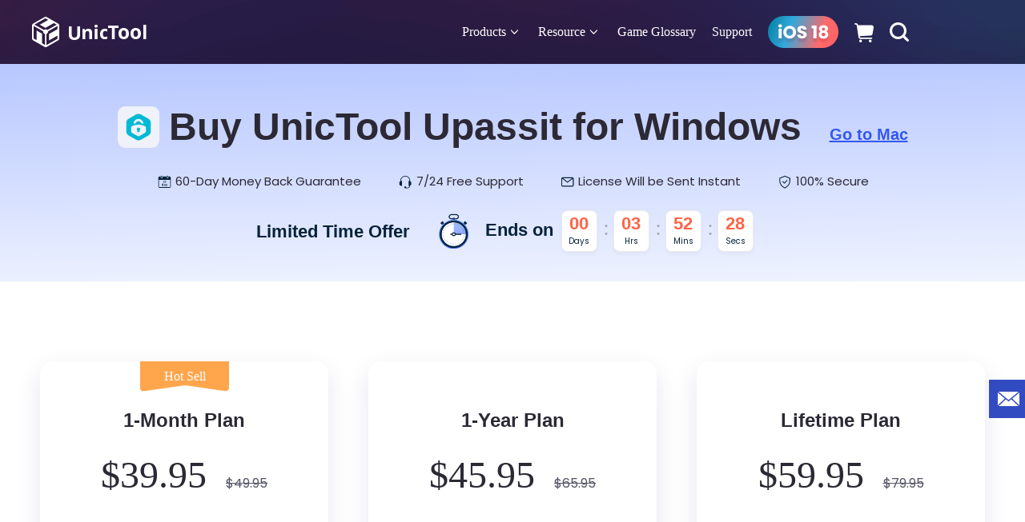

--- FILE ---
content_type: text/html
request_url: https://www.unictool.com/activation-lock-removal/buy/
body_size: 41565
content:
<!DOCTYPE html>
<html lang="en">
<head>
    <meta charset="UTF-8">
    <meta name="viewport" content="width=device-width,user-scalable=0,initial-scale=1,maximum-scale=1, minimum-scale=1,user-scalable=no">
    <title>[OFFICIAL] Buy UnicTool Upassit for Win - Online Store</title>
    <meta name="description" itemprop="description" content="Buy Upassit Windows version here to bypass Activation Lock on iPhone/iPad/iPod touch without password in just a few clicks.">
    <link rel="icon" href="//images.unictool.com/unictoolen/assets/images/favicon.ico" type="image/x-icon">
    <link rel="canonical" href="https://www.unictool.com/activation-lock-removal/buy/"> 
 <link rel="alternate" href="https://www.unictool.com/activation-lock-removal/buy/" hreflang="en" />
<link rel="alternate" href="https://tw.unictool.com/activation-lock-removal/buy/" hreflang="zh-Hant" />
<link rel="alternate" href="https://jp.unictool.com/activation-lock-removal/buy/" hreflang="ja" />
<link rel="alternate" href="https://www.unictool.com/activation-lock-removal/buy/" hreflang="x-default" />

    <noscript><iframe src="https://www.googletagmanager.com/ns.html?id=GTM-THW8N7M" height="0" width="0" style="display:none;visibility:hidden"></iframe></noscript>

<script type="text/javascript" sync>
    (function(w, d, s, l, i) {
        w[l] = w[l] || [];
        w[l].push({
            'gtm.start': new Date().getTime(),
            event: 'gtm.js'
        });
        var f = d.getElementsByTagName(s)[0],
            j = d.createElement(s),
            dl = l != 'dataLayer' ? '&l=' + l : '';
        j.async = true;
        j.src =
            '//www.googletagmanager.com/gtm.js?id=' + i + dl;
        f.parentNode.insertBefore(j, f);
    })(window, document, 'script', 'dataLayer', 'GTM-THW8N7M');
</script>

<link rel="preload" href="/assets/css/fonts.css?v=20240226" as="style">
<link rel="stylesheet" href="/assets/css/fonts.css?v=20240226">
<link rel="preload" href="/assets/css/base.css?v=20240628" as="style">
<link rel="stylesheet" href="/assets/css/base.css?v=20240628">
<link rel="preload" href="https://images.unictool.com/unictoolen/assets/fonts/poppins-v20-latin-regular.woff2" as="font" type="font/woff2" crossorigin>
<link rel="preload" href="https://images.unictool.com/unictoolen/assets/fonts/poppins-v20-latin-700.woff2" as="font" type="font/woff2" crossorigin>
<link rel="preload" href="https://images.unictool.com/unictoolen/assets/fonts/poppins-v20-latin-500.woff2" as="font" type="font/woff2" crossorigin>
    <link rel="preload" href="/assets/css/product/purchase.css?v=20240227_1" as="style">
    <link rel="stylesheet" href="/assets/css/product/purchase.css?v=20240227_1">
    <style>
        .merge-pay-btn .base-btn-blue{  background-color:#334BC0 !important;  color:#FFF !important; font-size:16px;  display:flex;  justify-content:center;  align-items:center;  font-family:'Open-Sans-Bold';  color:#fff;  width:100%;  height:48px;  border-radius:24px;  margin:10px auto 20px; cursor: pointer;  }
        .special-offer .combination-right{ padding:48px 30px 0; width:100%; max-width:300px; }
    </style>
    
</head>
<body> 
    <svg display="none" version="1.1" xmlns="http://www.w3.org/2000/svg">
    <symbol id="logo-path" viewBox="0 0 147 38" fill="currentColor">
        <mask id="a" fill="#fff"><path d="M0 19h103V0H0z" fill-rule="evenodd"/></mask><mask id="b" fill="#fff"><path d="M-44-10h34v38h-34z" fill-rule="evenodd"/></mask><g fill-rule="evenodd"><path d="M60 12v10.851c0 1.24-.282 2.325-.846 3.258-.564.933-1.379 1.649-2.444 2.146-1.066.497-2.326.745-3.78.745-2.193 0-3.897-.552-5.11-1.657S46 24.725 46 22.806V12h3.605v10.267c0 1.292.264 2.24.793 2.844.53.605 1.404.907 2.625.907 1.182 0 2.04-.304 2.573-.912.532-.608.799-1.562.799-2.862V12zM75 28h-3.547v-7.453c0-.92-.166-1.611-.5-2.072-.333-.46-.864-.69-1.593-.69-.992 0-1.709.325-2.15.976-.443.65-.664 1.729-.664 3.235V28H63V15.24h2.71l.476 1.631h.198a3.728 3.728 0 0 1 1.633-1.398c.694-.315 1.483-.473 2.367-.473 1.511 0 2.658.401 3.442 1.204.783.803 1.174 1.961 1.174 3.475z"/><path d="M34.157 18h3.674V5.067h-3.674zM34 1.724C34 .574 34.667 0 36 0s2 .575 2 1.724c0 .547-.167.973-.5 1.278-.333.304-.834.457-1.5.457-1.333 0-2-.579-2-1.735zM47.12 5c1.04 0 2.001.147 2.886.442L50 5.5v2.988l-.003.011a17.269 17.269 0 0 0-1.494-.532 4.787 4.787 0 0 0-1.383-.208c-1.768 0-2.653 1.264-2.653 3.791 0 2.453.885 3.68 2.653 3.68.655 0 1.26-.088 1.817-.264a6.073 6.073 0 0 0 1.064-.455v2.902c-.35.172-.703.3-1.058.385-.561.135-1.269.202-2.124.202C42.94 18 41 15.858 41 11.573c0-2.131.528-3.76 1.583-4.885S45.151 5 47.12 5zM59.325 18h-3.65V4H51V1h13v3h-4.675zM67.73 10.982c0 1.337.218 2.347.653 3.032.436.684 1.146 1.026 2.129 1.026.975 0 1.677-.34 2.105-1.02.427-.68.641-1.693.641-3.038 0-1.337-.216-2.34-.647-3.008-.432-.668-1.14-1.002-2.123-1.002-.975 0-1.679.331-2.11.996-.432.664-.648 1.67-.648 3.014m9.27 0c0 2.198-.575 3.918-1.727 5.158-1.151 1.24-2.754 1.86-4.809 1.86-1.287 0-2.422-.284-3.406-.852-.983-.567-1.739-1.383-2.266-2.446C64.264 13.64 64 12.4 64 10.982c0-2.207.572-3.922 1.715-5.146C66.859 4.612 68.465 4 70.536 4c1.287 0 2.423.282 3.406.845.983.564 1.739 1.374 2.267 2.429.527 1.054.791 2.29.791 3.708M82.73 10.982c0 1.337.218 2.347.653 3.032.436.684 1.146 1.026 2.129 1.026.975 0 1.677-.34 2.105-1.02.427-.68.641-1.693.641-3.038 0-1.337-.216-2.34-.647-3.008-.432-.668-1.14-1.002-2.123-1.002-.975 0-1.679.331-2.11.996-.432.664-.648 1.67-.648 3.014m9.27 0c0 2.198-.575 3.918-1.727 5.158-1.151 1.24-2.754 1.86-4.809 1.86-1.287 0-2.422-.284-3.406-.852-.983-.567-1.739-1.383-2.266-2.446C79.264 13.64 79 12.4 79 10.982c0-2.207.572-3.922 1.715-5.146C81.859 4.612 83.465 4 85.536 4c1.287 0 2.423.282 3.406.845.983.564 1.739 1.374 2.267 2.429.527 1.054.791 2.29.791 3.708M95 18h3.5V0H95z" mask="url(#a)" transform="translate(44 10)"/><path d="M-12.14 5.488l-10.506 6-.044 7.997 10.513-6.004-.025 4.052-10.51 6.003-3.208 1.832-.016-4.029.028-.016.028-9.858a2.998 2.998 0 0 0 1.912-2.785 2.99 2.99 0 0 0-.039-.453l1.383-.79 10.51-6.002zm-15.705 19.74l-3.535-2.048v-12l-6.98-4.036v12.008l-3.535-2.048V1.435l3.535 2v.033L-30 8.273a2.923 2.923 0 0 0-.032.407c0 1.366.924 2.516 2.187 2.879v1.665zm-9.974-27.345l10.51-6.002 3.56 2.004L-34.261-.11l7.023 3.961 10.507-6 3.56 2.005-10.51 6.002-1.196.683A3.037 3.037 0 0 0-27 5.681c-.803 0-1.531.311-2.074.816l-8.406-4.77-.028.016-3.519-2.028zm26.452.627l-14.266-8.148a2.76 2.76 0 0 0-2.734 0L-42.633-1.49A2.697 2.697 0 0 0-44 .852v16.296c0 .966.52 1.859 1.367 2.342l14.266 8.148a2.76 2.76 0 0 0 2.734 0l14.266-8.148A2.698 2.698 0 0 0-10 17.148V.852c0-.966-.52-1.859-1.367-2.342z" mask="url(#b)" transform="translate(44 10)"/></g>
    </symbol>
    <symbol id="win-path" viewBox="0 0 24 27" fill="currentColor">
        <path d="M0,12.7894737 L0,5.32894737 L8.47058824,3.45315789 L8.47058824,12.6615789 L0,12.7894737 M24,0 L24,12.4342105 L9.88235296,12.6473684 L9.88235296,3.1405263 L24,0 M0,14.2105263 L8.47058824,14.3384211 L8.47058824,24.0157895 L0,22.3815789 L0,14.2105263 M24,14.5657895 L24,27 L9.88235296,24.2857895 L9.88235296,14.3526316 L24,14.5657895 Z" id="形状"></path>
    </symbol>
    <symbol id="mac-path" viewBox="0 0 18 17" fill="currentColor">
        <path
            d="M16.878 0H9.757C8.874 2.117 8.2 5.204 8.004 7.24c-.056.606.449.593.449.593h1.332c.154 0 .378.027.504.148.253.23.197.472.21.607.029 1.213.113 2.116.197 3.478 0 .04.014.189.014.242 1.626-.43 2.608-1.469 2.902-1.725.154-.162.435-.23.701-.014.266.23.168.607.042.742-.294.283-1.402 1.752-3.533 2.265.126 1.28.323 2.44.477 3.424h5.58c.616 0 1.121-.485 1.121-1.079V1.08C18 .485 17.495 0 16.878 0zM14 6.25c0 .42-.22.75-.5.75s-.5-.33-.5-.75v-1.5c0-.42.22-.75.5-.75s.5.33.5.75v1.5zm-4.433 7.431c-.315.04-.46.067-.8.054-2.953-.027-4.83-1.875-5.21-2.267-.145-.175-.342-.499-.119-.823.263-.378.643-.202.761-.094.394.378 1.982 1.93 4.515 1.97.341 0 .472 0 .774-.027a41.002 41.002 0 0 1-.131-2.955c0-.364-.328-.364-.328-.364H7.336s-.604.094-.551-.715C7.113 3.616 8.556 0 8.556 0H1.05C.472 0 0 .486 0 1.08v14.84C0 16.515.472 17 1.05 17H10s-.236-1.187-.433-3.319zM5 4.75c0-.42.22-.75.5-.75s.5.33.5.75v1.5c0 .42-.22.75-.5.75S5 6.67 5 6.25v-1.5z" />
    </symbol>
    <symbol id="android-path" viewBox="0 0 20 20" fill="currentColor">
        <path
            d="M2.74 6.468c-.686 0-1.24.553-1.24 1.235v5.17c0 .682.556 1.234 1.24 1.234.684 0 1.238-.552 1.238-1.234v-5.17c0-.682-.554-1.235-1.239-1.235zm1.718 8.245c0 .728.593 1.318 1.323 1.318h.903v2.735c0 .681.556 1.234 1.239 1.234.685 0 1.24-.553 1.24-1.234V16.03h1.673v2.735c0 .681.556 1.234 1.24 1.234.684 0 1.238-.553 1.238-1.234V16.03h.903c.73 0 1.323-.59 1.323-1.318V6.7H4.458v8.012zm8.279-12.89l.865-1.57a.17.17 0 0 0-.068-.232.172.172 0 0 0-.233.068l-.876 1.586A5.994 5.994 0 0 0 10 1.17c-.87 0-1.691.182-2.425.504L6.699.09a.172.172 0 0 0-.233-.068.17.17 0 0 0-.068.232l.865 1.57c-1.699.876-2.848 2.54-2.848 4.448h11.168c.002-1.91-1.147-3.572-2.846-4.447zM7.459 4.258a.467.467 0 1 1-.001-.934.467.467 0 0 1 .001.934zm5.084 0a.467.467 0 1 1-.001-.934.467.467 0 0 1 .001.934zm4.718 2.211c-.685 0-1.24.553-1.24 1.235v5.17c0 .682.557 1.234 1.24 1.234.685 0 1.239-.552 1.239-1.234v-5.17c0-.682-.554-1.235-1.24-1.235z"
            fill-rule="nonzero" />
    </symbol>
    <symbol id="ios-path" viewBox="0 0 20 20" fill="currentColor">
        <path
            d="M12.768 3.247c.649-.843 1.14-2.033.963-3.247-1.062.074-2.302.757-3.024 1.646-.66.805-1.203 2.002-.992 3.165 1.162.037 2.357-.661 3.053-1.564zM18.5 14.674c-.465 1.039-.687 1.504-1.285 2.424-.836 1.286-2.012 2.886-3.47 2.897-1.294.015-1.629-.851-3.385-.841-1.757.01-2.125.859-3.422.846-1.458-.015-2.571-1.457-3.406-2.743C1.2 13.666.954 9.45 2.392 7.207 3.416 5.616 5.03 4.686 6.547 4.686c1.544 0 2.515.855 3.794.855 1.24 0 1.995-.857 3.78-.857 1.352 0 2.784.743 3.804 2.029-3.342 1.85-2.801 6.671.575 7.963v-.002z"
            fill-rule="nonzero" />
    </symbol>
</svg>
<header>
    <div class="cookie-policy with-addthis" style="display: none">
        UnicTool uses cookies in order to provide you with an optimal website experience. By continuing to use this site, you agree to our <a href="/cookies-policy/">cookie policy</a>.<span class="btn-cookie">OK</span>
    </div>
    <div class="base-maxwidth">
        <div class="header-pc base-mhidden">
            <div class="header-wrap">
                <a href="/" class="logo">
                    <svg width="147" height="38">
                        <use xlink:href="#logo-path"></use>
                    </svg>
                    <!-- <img src="https://images.unictool.com/unictoolen/assets/common/header/unictool_icon.svg" alt="logo"> -->
                </a>
                <ul class="nav">
                    <li class="pro pc-nav">
                        <a href="javascript:void(0);">Products</a>
                        <div class="pro-link">
                            <ul class="pro-link-ul">
                                <li class="tailor-go">
                                    <a class="nav-pro-icon" href="/change-gps-location/"></a>
                                    <div class="nav-pro-text">
                                        <a class="nav-pro-title" href="/change-gps-location/">TailorGo - Pokémon GO Spoofer</a>
                                        <p class="nav-pro-desc">Free Location Changer for iOS & Android</p>
                                    </div>
                                </li>
                                <li class="findit">
                                    <a class="nav-pro-icon" href="/iphone-data-recovery/"></a>
                                    <div class="nav-pro-text">
                                        <a class="nav-pro-title" href="/iphone-data-recovery/">iFindit - iPhone Data Recovery</a>
                                        <p class="nav-pro-desc">Recover Lost/Deleted iPhone/iPad Data</p>
                                    </div>
                                </li>
                            </ul>
                        </div>
                    </li>
                    <!-- <li class="pro pc-nav">
                        <a href="javascript:void(0);">Data Management</a>
                        <div class="pro-link pro-link-management" >
                            <div class="link-flex">
                                <ul class="pro-link-ul">
                                    <li class="lock-eraser">
                                        <a class="nav-pro-icon" href="/iphone-passcode-unlocker/"></a>
                                        <div class="nav-pro-text">
                                            <a class="nav-pro-title" href="/iphone-passcode-unlocker/">LockEraser - iPhone Passcode Unlocker</a>
                                            <p class="nav-pro-desc">Unlock iPhone/iPad/iPod Touch</p>
                                        </div>
                                    </li>
                                    <li class="upassit">
                                        <a class="nav-pro-icon" href="/activation-lock-removal/"></a>
                                        <div class="nav-pro-text">
                                            <a class="nav-pro-title" href="/activation-lock-removal/">Upassit - iCloud Activation Lock Bypasser</a>
                                            <p class="nav-pro-desc">Bypass iCloud Activation Lock</p>
                                        </div>
                                    </li>
                                    <li class="umendit">
                                        <a class="nav-pro-icon" href="/ios-system-recovery/"></a>
                                        <div class="nav-pro-text">
                                            <a class="nav-pro-title" href="/ios-system-recovery/">Umendit - iPhone System Repair</a>
                                            <p class="nav-pro-desc">Repair iOS/iPadOS/tvOS Issues</p>
                                        </div>
                                    </li>
                                </ul>
                                <div class="light-line"></div>
                                <ul class="pro-link-ul">
                                    <li class="chat-mover">
                                        <a class="nav-pro-icon" href="/transfer-whatsapp/"></a>
                                        <div class="nav-pro-text">
                                            <a class="nav-pro-title" href="/transfer-whatsapp/">ChatMover - WhatsApp Transfer</a>
                                            <p class="nav-pro-desc">Transfer/Backup/Restore/Export WhatsApp Data</p>
                                        </div>
                                    </li>
                                    <li class="findit">
                                        <a class="nav-pro-icon" href="/iphone-data-recovery/"></a>
                                        <div class="nav-pro-text">
                                            <a class="nav-pro-title" href="/iphone-data-recovery/">iFindit - iPhone Data Recovery</a>
                                            <p class="nav-pro-desc">Recover Lost/Deleted iPhone/iPad Data</p>
                                        </div>
                                    </li>
                                </ul>
                            </div>
                        </div>
                    </li> -->
                   
                    <li class="pro pc-nav">
                        <a href="javascript:void(0);">Resource</a>
                        <div class="pro-link pro-link-hot-tips">
                            <div class="link-flex resource-ul">
                                <div class="tips-box">
                                   <a class="tips-content" href="/change-location/">
                                        <img src="https://images.unictool.com/unictoolen/assets/images/index2024/magicmic-icon1.svg" alt="Location-Based Game Tips" width="28" height="28" loading="lazy">
                                        <div class="tips-text">
                                            <p class="title">Location-Based Game Tips</p>
                                        </div>
                                    </a>
                                    
                                </div>
                            </div>
                        </div>
                    </li>

                    <li class="pc-nav other-nav game-glossary"><a href="/game-glossary/">Game Glossary</a></li>

                    <li class="pc-nav other-nav support"><a href="/support/contact-us/">Support</a></li>
                    <li class="pc-nav other-nav">
                        <a href="/ios-update/?promotion=ios18_update&position=navigation">
                            <img src="https://images.unictool.com/unictoolen/assets/activity/ios-18/ios18-new.png" width="88" height="40" class="ios-update-icon" alt="iOS 18 icon">
                            <!-- <img src="https://images.unictool.com/unictooltw/assets/activity/ios-17/ios-update-pointer.png" class="ios-update-pointer" alt="iOS 17 pointer"> -->
                        </a>
                    </li>
                    
                    <li class="pc-nav other-nav store-nav">
                        <a href="/store/">
                            <img src="https://images.unictool.com/unictoolen/assets/images/index2024/store-icon.svg" alt="store" width="24" height="24">
                            <!-- store -->
                        </a>
                    </li>
                    <li class="search other-nav">
                        <i class="search-icon"></i>
                    </li>
                    <!-- <li class="pc-nav other-nav login-nav">
                        <div id="Login"></div>
                    </li> -->
                </ul>
            </div>
        </div>
        <div class="header-mb base-phidden">
            <div class="header-wrap">
                <div id="bread-ico" class="bread-ico"> <span class="lines"></span></div>
                <div class="ios-update">
                    <a href="/ios-update/?promotion=ios18_update&position=navigation">
                        <img src="https://images.unictool.com/unictoolen/assets/activity/ios-18/ios18-new.png" width="88" height="40" class="ios-update-icon" alt="iOS 18 icon">
                        <!-- <img src="https://images.unictool.com/unictooltw/assets/activity/ios-17/ios-update-pointer.png" class="ios-update-pointer" alt="iOS 17 pointer"> -->
                    </a>
                </div>
                <a href="/" class="logo">
                    <svg width="92" height="24">
                        <use xlink:href="#logo-path"></use>
                    </svg>
                    <!-- <img src="https://images.unictool.com/unictoolen/assets/common/header/unictool_icon_white.svg" alt="logo"> -->
                </a>
            </div>
            <ul class="menu-list base-maxwidth" id="header-menu-list">
                <li>
                    <a class="list-dropdown" href="javascript:void(0);">Products</a>
                    <ul class="menu-ul">
                        <li class="ul-item tailor-go">
                            <a class="nav-pro-icon" href="/change-gps-location/"></a>
                            <div class="nav-pro-text">
                                <a class="nav-pro-title" href="/change-gps-location/">TailorGo - Pokémon GO Spoofer</a>
                                <p class="nav-pro-desc">iOS & Android Location Changer</p>
                            </div>
                        </li>
                        <li class="ul-item findit">
                            <a class="nav-pro-icon" href="/iphone-data-recovery/"></a>
                            <div class="nav-pro-text">
                                <a class="nav-pro-title" href="/iphone-data-recovery/">iFindit - iPhone Data Recovery</a>
                                <p class="nav-pro-desc">Recover Lost/Deleted iPhone/iPad Data</p>
                            </div>
                        </li>
                    </ul>
                </li>
                <!-- <li>
                    <a class="list-dropdown" href="javascript:void(0);">Data Management</a>
                    <ul class="menu-ul">
                        <li class="ul-item lock-eraser">
                            <a class="nav-pro-icon" href="/iphone-passcode-unlocker/"></a>
                            <div class="nav-pro-text">
                                <a class="nav-pro-title" href="/iphone-passcode-unlocker/">LockEraser - iPhone Passcode Unlocker</a>
                                <p class="nav-pro-desc">Unlock iPhone/iPad/iPod Touch</p>
                            </div>
                        </li>
                        <li class="ul-item upassit">
                            <a class="nav-pro-icon" href="/activation-lock-removal/"></a>
                            <div class="nav-pro-text">
                                <a class="nav-pro-title" href="/activation-lock-removal/">Upassit - iCloud Activation Lock Bypasser</a>
                                <p class="nav-pro-desc">Bypass iCloud Activation Lock</p>
                            </div>
                        </li>
                        <li class="ul-item umendit">
                            <a class="nav-pro-icon" href="/ios-system-recovery/"></a>
                            <div class="nav-pro-text">
                                <a class="nav-pro-title" href="/ios-system-recovery/">Umendit - iPhone System Repair</a>
                                <p class="nav-pro-desc">Repair iOS/iPadOS/tvOS Issues</p>
                            </div>
                        </li>
                        <li class="ul-item chat-mover">
                            <a class="nav-pro-icon" href="/transfer-whatsapp/"></a>
                            <div class="nav-pro-text">
                                <a class="nav-pro-title" href="/transfer-whatsapp/">ChatMover - WhatsApp Transfer</a>
                                <p class="nav-pro-desc">Transfer/Backup/Restore/Export WhatsApp Data</p>
                            </div>
                        </li>
                        <li class="ul-item findit">
                            <a class="nav-pro-icon" href="/iphone-data-recovery/"></a>
                            <div class="nav-pro-text">
                                <a class="nav-pro-title" href="/iphone-data-recovery/">iFindit - iPhone Data Recovery</a>
                                <p class="nav-pro-desc">Recover Lost/Deleted iPhone/iPad Data</p>
                            </div>
                        </li>
                    </ul>
                </li> -->
               

                <li>
                    <a class="list-dropdown" href="javascript:void(0);">Resource</a>
                    <ul class="menu-ul resource-ul">
                        <div class="tips-box">
                            <a class="tips-content" href="/change-location/">
                                <img src="https://images.unictool.com/unictoolen/assets/images/index2024/magicmic-icon1.svg" alt="Location-Based Game Tips"  width="28" height="28" loading="lazy">
                                <div class="tips-text">
                                    <p class="title">Location-Based Game Tips</p>
                                </div>
                            </a>
                         </div>
                    </ul>
                </li>
                <li>
                    <a class="go-support" href="/game-glossary/">Game Glossary</a>
                </li>
                <li>
                    <a class="go-support" href="/support/contact-us/">Support</a>
                </li>
                <li>
                    <a class="go-store" href="/store/">Store</a>
                </li>
                <div class="search">
                    <i class="search-icon"></i>
                    <span>Search</span>
                </div>
            </ul>
        </div>
        <div id="Login"></div>        
    </div>
</header>
<div class="search-popu" id="search-popu">
    <div class="search-content">
        <span>Great! You want to know about...</span>
        <form action="/search/" class="search-form">
            <input type="hidden" name="cx" value="a4d1a1d634ddc5faf" />
            <input type="hidden" name="cof" value="FORID:10" />
            <input type="hidden" name="ie" value="UTF-8" />
            <input type="text" name="q" value="" placeholder="Enter the keyword" class="search-text" />
            <input type="submit" name="submit" value="" class="search-icon" />
        </form>
        <div class="close-icon"></div>
    </div>
</div>
    <aside>
        <svg display="none" version="1.1" xmlns="http://www.w3.org/2000/svg">
            <symbol id="tick" viewBox="0 0 14 14" fill="currentColor">
                <g id="tick-1" stroke="none" stroke-width="1" fill="none" fill-rule="evenodd">
                    <g id="tick-2" transform="translate(-994.000000, -214.000000)" fill="#545465" fill-rule="nonzero">
                        <g id="tick_icon" transform="translate(994.000000, 214.000000)">
                            <path d="M8.93846153,5.06153847 L6.24615384,7.75384615 L5.06153847,6.56923077 C4.84615386,6.46153846 4.52307692,6.46153846 4.30769231,6.56923077 C4.0923077,6.78461538 4.0923077,7.21538462 4.30769231,7.43076923 L5.81538462,8.93846153 C6.03076923,9.15384614 6.35384617,9.15384614 6.56923077,8.93846153 L9.69230769,5.81538462 C9.9076923,5.60000001 9.9076923,5.27692308 9.69230769,5.06153847 C9.47692308,4.84615386 9.15384614,4.84615386 8.93846153,5.06153847 M6.99999999,12.9230769 C3.76923077,12.9230769 1.07692307,10.2307692 1.07692307,6.99999999 C1.07692307,3.76923075 3.76923077,1.07692307 6.99999999,1.07692307 C10.2307692,1.07692307 12.9230769,3.76923077 12.9230769,6.99999999 C12.9230769,10.2307692 10.2307692,12.9230769 6.99999999,12.9230769 M0,7 C0,10.8769231 3.12307693,14 7,14 C10.8769231,14 14,10.8769231 14,7 C14,3.12307691 10.8769231,0 7,0 C3.12307693,0 0,3.12307693 0,7 Z"></path>
                        </g>
                    </g>
                </g>
            </symbol>
            <symbol id="arrow" viewBox="0 0 18 14" fill="currentColor">
                <path d="M8.92546623,-1.00000173 L8.91272051,-1.00000173 C8.74297837,-0.99754274 8.57801912,-0.942528655 8.43989415,-0.842311903 L8.43186744,-0.836422671 C8.37944552,-0.8020981 8.32826622,-0.760956288 8.28136656,-0.715077627 L8.26817981,-0.701933221 L2.29343813,5.35792944 C1.90217994,5.75474721 1.90217994,6.39819616 2.29343813,6.79503633 L2.30525769,6.80681479 C2.69733178,7.19174214 3.32275391,7.18782345 3.71004284,6.79503633 L8.08938697,2.35325687 L8.08938697,16.0660753 C8.08938697,16.5343924 8.46368763,16.9140127 8.92531187,16.9140127 L9.04238281,16.9140127 C9.4976342,16.9063993 9.86445943,16.5297124 9.86445943,16.0660753 L9.86445943,2.35323447 L14.2438256,6.79501393 C14.6350176,7.19180932 15.2692162,7.19180932 15.6604303,6.79501393 C16.0516885,6.39821855 16.0517106,5.75476961 15.6604744,5.35792944 L9.68524761,-0.702425856 L9.67256804,-0.715055235 C9.6299421,-0.756764623 9.58377071,-0.794568331 9.53459236,-0.828025478 L9.52204511,-0.836422671 L9.52433846,-0.83472084 C9.38074691,-0.942322896 9.20692457,-1.00025987 9.02846837,-1.00000173 L8.92546623,-1.00000173 Z" id="路径" transform="translate(8.976941, 7.957006) rotate(90.000000) translate(-8.976941, -7.957006) "></path>
            </symbol>
            <symbol id="credit-card" viewBox="0 0 26 20" fill="currentColor">
                <g id="credit-1" stroke="none" stroke-width="1" fill="none" fill-rule="evenodd">
                    <g id="purchase-1" transform="translate(-485.000000, -663.000000)" fill="#F0F2FA" fill-rule="nonzero">
                        <g id="credit-2" transform="translate(440.000000, 649.000000)">
                            <g id="credit-3" transform="translate(45.000000, 9.000000)">
                                <g id="credit-4" transform="translate(0.000000, 5.000000)">
                                    <path d="M22.75,20 L3.25,20 C1.45507456,20 0,18.5076158 0,16.6666667 L0,3.33333333 C0,1.49238417 1.45507456,0 3.25,0 L22.75,0 C24.5449254,0 26,1.49238417 26,3.33333333 L26,16.6666667 C26,18.5076158 24.5449254,20 22.75,20 Z M2.16666666,8.33333333 L2.16666666,16.6666667 C2.16666666,17.2803164 2.65169152,17.7777778 3.25,17.7777778 L22.75,17.7777778 C23.3483085,17.7777778 23.8333333,17.2803164 23.8333333,16.6666667 L23.8333333,8.33333333 L2.16666666,8.33333333 Z M2.16666666,6.11111112 L23.8333333,6.11111112 L23.8333333,3.33333333 C23.8333333,2.71968361 23.3483085,2.22222221 22.75,2.22222221 L3.25,2.22222221 C2.65169152,2.22222221 2.16666666,2.71968361 2.16666666,3.33333333 L2.16666666,6.11111112 Z M20.5833333,12.7777778 L14.0833333,12.7777778 C13.4850249,12.7777778 13,12.2803164 13,11.6666667 C13,11.0530169 13.4850249,10.5555555 14.0833333,10.5555555 L20.5833333,10.5555555 C21.1816418,10.5555555 21.6666667,11.0530169 21.6666667,11.6666667 C21.6666667,12.2803164 21.1816418,12.7777778 20.5833333,12.7777778 Z"></path>
                                </g>
                            </g>
                        </g>
                    </g>
                </g>
            </symbol>
            <symbol id="tip-icon" viewBox="0 0 12 12" fill="currentColor">
                <path d="M5.98229895,0.00327797203 C9.28439685,0.00327797203 11.9613199,2.68020105 11.9613199,5.98229895 C11.9613199,9.28439685 9.28439685,11.9613199 5.98229895,11.9613199 C2.68020105,11.9613199 0.00327797203,9.28439685 0.00327797203,5.98229895 C0.00327797203,2.68020105 2.68020105,0.00327797203 5.98229895,0.00327797203 Z M5.98229895,1.05222902 C3.25922203,1.05222902 1.05222902,3.25922203 1.05222902,5.98229895 C1.05222902,8.70537587 3.25922203,10.9123689 5.98229895,10.9123689 C8.70537587,10.9123689 10.9123689,8.70537587 10.9123689,5.98229895 C10.9123689,3.25922203 8.70537587,1.05222902 5.98229895,1.05222902 Z M5.98229895,5.16789336 C6.34593531,5.16789336 6.5277535,5.34971154 6.5277535,5.7133479 L6.5277535,8.54971154 C6.5277535,8.87698427 6.38048077,9.05698427 6.08593531,9.08971154 L5.98229895,9.09516608 C5.61866259,9.09516608 5.43684441,8.9133479 5.43684441,8.54971154 L5.43684441,5.7133479 C5.43684441,5.38607517 5.58411713,5.20607517 5.87866259,5.1733479 L5.98229895,5.16789336 Z M5.98229895,2.86943182 C6.4225819,2.86943182 6.77950175,3.22635167 6.77950175,3.66663462 C6.77950175,4.10691756 6.4225819,4.46383741 5.98229895,4.46383741 C5.542016,4.46383741 5.18509615,4.10691756 5.18509615,3.66663462 C5.18509615,3.22635167 5.542016,2.86943182 5.98229895,2.86943182 Z" id="tishi"></path>          
            </symbol>
            <symbol id="safe" viewBox="0 0 80 80" fill="currentColor">
                <g id="safe-1" stroke="none" stroke-width="1" fill="none" fill-rule="evenodd">
                    <g id="safe-2" transform="translate(-390.000000, -2673.000000)">
                        <g id="safe-3" transform="translate(390.000000, 2673.000000)">
                            <rect id="safe-4" fill="#E6EAFF" x="0" y="0" width="80" height="80" rx="40"></rect>
                            <g id="safe-5" transform="translate(23.000000, 20.000000)" fill="#334BC0" fill-rule="nonzero">
                                <path d="M34.1732549,5.77407207 C33.6669497,5.32063151 33.0083348,5.0716361 32.3267322,5.07597721 L32.1322319,5.07597721 C32.0909572,5.07597721 31.6580482,5.11621644 30.9912208,5.11621644 C29.8505552,5.11621644 27.6901551,5.03753973 25.6104048,4.53562184 C22.9371801,3.91624657 19.8354071,1.0078254 18.9309482,0.4271879 C18.4973053,0.153749893 17.947653,0 17.4373756,0 C16.9263643,0 16.4175981,0.153749893 15.9438031,0.427230799 C15.8310749,0.504105745 12.6103135,3.79694455 9.46765441,4.53566474 C7.38535675,5.03715364 5.14504106,5.11660253 4.04565006,5.11660253 C3.33974986,5.11660253 2.90722948,5.07597721 2.86781132,5.07597721 L2.71195201,5.07597721 C2.00458388,5.07597721 1.37458414,5.31097774 0.865817901,5.77407207 C0.319165616,6.24073824 0.00326579672,6.92017559 0,7.63627327 L0,14.0681152 C0,37.7840361 16.3030134,40.8440194 16.9694955,40.9615625 C17.1279021,41 17.2855747,41 17.4413909,41 C17.5972502,41 17.7575133,41 17.9133726,40.9615625 C18.6188842,40.8444055 35,37.7839932 35,14.0681152 L35,7.63631617 C35,6.9382213 34.6838776,6.23974035 34.1754568,5.77407207 L34.173298,5.77407207 L34.1732549,5.77407207 Z M28.1234095,14.9606282 L16.8486506,25.731872 C16.770505,25.8490291 16.6927912,25.9665294 16.5734142,26.0434043 C16.2571938,26.3451938 15.8343956,26.5116047 15.3959641,26.5069414 C14.9464117,26.5058933 14.512855,26.3409804 14.1775846,26.0434043 C14.0779515,25.9570678 13.9976336,25.8509428 13.9418096,25.731872 L7.8934322,19.9574997 C7.59217817,19.6681565 7.42183905,19.2697256 7.42183905,18.853409 C7.42183905,18.4372024 7.59217494,18.038886 7.8934322,17.7497044 C8.52118687,17.1303292 9.58189368,17.1303292 10.2097347,17.7497044 L15.3955755,22.6715027 L25.8071502,12.7506451 C26.4740208,12.1312269 27.4952662,12.1312269 28.1230209,12.7506451 C28.4414485,13.0308616 28.6238525,13.433164 28.6241021,13.8558082 C28.6241021,14.277505 28.4421224,14.6794683 28.1230641,14.9606282 L28.1234095,14.9606282 Z" id="形状"></path>
                            </g>
                        </g>
                    </g>
                </g>
            </symbol>
            <symbol id="top-notch" viewBox="0 0 80 80" fill="currentColor">
                <g id="top-notch-1" stroke="none" stroke-width="1" fill="none" fill-rule="evenodd">
                    <g id="top-notch-2" transform="translate(-690.000000, -2672.000000)">
                        <g id="top-notch-3" transform="translate(690.000000, 2672.000000)">
                            <rect id="top-notch-34" fill="#E6EAFF" x="0" y="0" width="80" height="80" rx="40"></rect>
                            <g id="top-notch-4" transform="translate(19.000000, 23.000000)" fill="#334BC0" fill-rule="nonzero">
                                <path d="M42,26.7639869 C42,28.8512905 41.1602917,29.2687513 37.9413961,29.2687513 C37.1016878,21.1978575 33.0430839,17.301571 28.8445423,15.3534074 C31.6435837,11.5962608 31.7835215,6.16927142 29.1244588,2.13380415 C32.3433543,1.15974272 35.7021876,3.38618633 36.5418959,6.86505288 C37.2416255,9.92641794 35.8421253,13.2661037 33.0430839,14.5184859 C38.3612503,15.9100081 42,20.9195368 42,26.7639869 Z M24.7859795,16.0491888 C29.9641671,17.1623902 35.9820631,20.7803968 35.9820631,31.2169149 C35.9820631,34 32.4832921,34 21.1472298,34 C9.67122975,34 6.31239648,34 6.31239648,31.2169149 C6.31239648,20.9195368 12.3302924,17.1623902 17.5084801,16.0491888 C13.4499172,13.8227045 12.050376,8.67403577 14.0097501,4.49942852 C15.9691241,0.324821267 20.8673543,-1.20588165 24.6460418,1.02060273 C28.4247292,3.24708711 29.9642081,8.39571503 27.8649373,12.4311823 C27.1651667,14.1010252 26.045583,15.2142674 24.7860205,16.0491888 L24.7859795,16.0491888 Z M13.1700007,15.3534074 C8.97145915,17.301571 4.91285528,21.3369975 4.07314696,29.2687513 C0.854292411,29.2687513 0.014584093,28.8512905 0.014584093,26.7639869 C-0.265332347,20.9195368 3.51335508,15.7708681 8.83152143,14.5184859 C5.7525636,12.987783 4.3530634,9.23063648 5.7525636,5.89095068 C7.01212608,2.9687256 9.95110519,1.43806346 12.8900843,2.27298491 C10.2310216,6.16927142 10.3709593,11.4571209 13.1700007,15.3534074 L13.1700007,15.3534074 Z" id="形状"></path>
                            </g>
                        </g>
                    </g>
                </g>
            </symbol>
            <symbol id="recognition" viewBox="0 0 80 80" fill="currentColor">
                <g id="recognition-1" stroke="none" stroke-width="1" fill="none" fill-rule="evenodd">
                    <g id="recognition-2" transform="translate(-992.000000, -2672.000000)">
                        <g id="recognition-3" transform="translate(992.000000, 2672.000000)">
                            <rect id="recognition-34" fill="#E6EAFF" x="0" y="0" width="80" height="80" rx="40"></rect>
                            <g id="recognition-4" transform="translate(21.000000, 21.000000)" fill="#334BC0" fill-rule="nonzero">
                                <path d="M30.0388157,38 L29.9831539,38 C28.2576383,37.9815108 26.5274841,37.9815108 24.79733,37.9815108 L22.1580332,37.9815108 C20.3954096,37.9815108 18.6327861,37.9815108 16.8655241,37.9583992 C15.8868042,37.9306654 14.9219997,37.7272838 14.0128571,37.3574991 C12.4682422,36.756599 11.5869305,35.4161294 11.5915507,33.673519 L11.5962074,27.1375745 C11.5962074,23.5183068 11.5962074,19.8944167 11.6286768,16.275149 C11.6333153,15.2905973 12.2687875,14.3661355 12.81149,13.8807931 C14.9127228,11.9671573 17.1948564,9.58204598 18.1503839,6.36491911 C18.4147774,5.46819122 18.516824,4.47901715 18.6235091,3.43437538 C18.8368794,1.35433646 20.1913164,0 22.0003247,0 C22.7100126,0 23.4197005,0.212626201 24.115473,0.624011677 C25.5116564,1.46064956 26.4439914,2.77338523 26.958863,4.64542027 C27.784513,7.61756477 27.3624111,10.5018854 26.8985628,12.9748206 L26.8985628,12.9840652 C26.7918777,13.5618538 27.2278951,14.0980416 27.8216209,14.0980416 L33.8516487,14.0980416 C34.8906689,14.0980416 36.379622,14.2274662 37.2980416,15.3368203 C37.9659831,16.1457244 38.1561609,17.2365892 37.8732135,18.6787495 C37.0104557,23.1115436 35.9528815,27.5813161 34.9416922,31.7460163 C34.6262754,33.0448851 34.1021268,34.2466853 33.5965322,35.4115071 L33.3785235,35.9107165 C32.8033516,37.2604306 31.6159,38 30.0388157,38 L30.0388157,38 Z M4.17927316,37.565503 L3.62729369,37.565503 C1.63274601,37.565503 0,35.9384503 0,33.9508576 L0,17.8421117 C0,15.8545189 1.63274601,14.2274662 3.62729369,14.2274662 L4.17927316,14.2274662 C6.17382084,14.2274662 7.8065767,15.8545189 7.8065767,17.8421117 L7.8065767,33.9462353 C7.81120533,35.9384503 6.17845932,37.565503 4.17927316,37.565503 L4.17927316,37.565503 Z" id="形状"></path>
                            </g>
                        </g>
                    </g>
                </g>
            </symbol>
            <symbol id="license" viewBox="0 0 80 80" fill="currentColor">
                <g id="license-1" stroke="none" stroke-width="1" fill="none" fill-rule="evenodd">
                    <g id="license-2" transform="translate(-1290.000000, -2672.000000)">
                        <g id="license-3" transform="translate(1290.000000, 2672.000000)">
                            <rect id="license-34" fill="#E6EAFF" x="0" y="0" width="80" height="80" rx="40"></rect>
                            <g id="license-4" transform="translate(24.000000, 21.000000)" fill-rule="nonzero">
                                <path d="M5.05263158,0 L26.9473684,0 C29.7378598,0 32,2.31997902 32,5.18181818 L32,32.8181818 C32,35.680021 29.7378598,38 26.9473684,38 L5.05263158,38 C2.26214021,38 0,35.680021 0,32.8181818 L0,5.18181818 C0,2.31997902 2.26214021,0 5.05263158,0 Z" id="路径" fill="#334BC0"></path>
                                <path d="M11.21875,29 L21.78125,29 C22.59375,29 23,29.3333333 23,30 L23,30 C23,30.6666667 22.59375,31 21.78125,31 L11.21875,31 C10.40625,31 10,30.6666667 10,30 L10,30 C10,29.3333333 10.40625,29 11.21875,29 Z" id="路径" fill="#FFFFFF"></path>
                                <path d="M7.25,23.3273463 L24.75,23.3273463 C25.4403559,23.3273463 26,23.9256402 26,24.6636732 C26,25.4017061 25.4403559,26 24.75,26 L7.25,26 C6.55964406,26 6,25.4017061 6,24.6636732 C6,23.9256402 6.55964406,23.3273463 7.25,23.3273463 L7.25,23.3273463 Z M15.4783333,19.1722607 L13.0425,20.0301826 C12.5341414,20.209288 11.9762515,20.1164792 11.5428379,19.7807034 C11.1094242,19.4449277 10.8532314,18.9070475 10.8541667,18.3348292 L10.8591667,15.5454697 C10.8598947,15.1689564 10.7490365,14.8018742 10.5425,14.4968986 L9.00916667,12.23227 C8.69655626,11.7708259 8.60922045,11.1773832 8.77418955,10.6356115 C8.93915864,10.0938398 9.33653576,9.66908201 9.84333333,9.49279999 L12.3041667,8.63755081 C12.641698,8.52027581 12.9353982,8.29087436 13.1425,7.98275066 L14.6458333,5.74306687 C14.9588868,5.27661703 15.4629943,5 16,5 C16.5370057,5 17.0411132,5.27661703 17.3541667,5.74306687 L18.8575,7.98275066 C19.0646018,8.29087436 19.358302,8.52027581 19.6958333,8.63755081 L22.1566667,9.49279999 C22.6634642,9.66908201 23.0608414,10.0938398 23.2258105,10.6356115 C23.3907795,11.1773832 23.3034437,11.7708259 22.9908333,12.23227 L21.4575,14.4968986 C21.2509635,14.8018742 21.1401053,15.1689564 21.1408333,15.5454697 L21.1458333,18.3348292 C21.1467686,18.9070475 20.8905758,19.4449277 20.4571621,19.7807034 C20.0237485,20.1164792 19.4658586,20.209288 18.9575,20.0301826 L16.5216667,19.1722607 C16.1828514,19.0528896 15.8171486,19.0528896 15.4783333,19.1722607 L15.4783333,19.1722607 Z" id="形状" fill="#FFFFFF"></path>
                            </g>
                        </g>
                    </g>
                </g>
            </symbol>
            <symbol id="umenditlogo" fill="currentColor">
                <rect width="137" height="137" rx="16" fill="#21C0A5"/>
                <path d="M61.608 69.3886V75.7938C61.608 76.3482 62.0531 76.7977 62.6023 76.7977H77.4574C78.0065 76.7977 78.4517 76.3482 78.4517 75.7938V59.7307V48.607C78.4322 47.8204 78.8442 47.087 79.5229 46.7003C80.2016 46.3135 81.0363 46.3364 81.6932 46.7597L94.321 54.1287C94.9713 54.503 95.3734 55.2001 95.375 55.9559V82.8013C95.3734 83.5571 94.9713 84.2542 94.321 84.6285L93.1477 85.3111L79.5057 93.2824C78.8554 93.6567 78.4533 94.3538 78.4517 95.1096V109.888C78.4573 110.645 78.8614 111.343 79.5125 111.719C80.1637 112.095 80.9639 112.094 81.6136 111.715L86.7244 108.743L103.568 98.8041C108.783 95.764 111.997 90.1466 112 84.0662V54.6909C111.994 48.6166 108.78 43.0066 103.568 39.9731L78.4517 25.2754C73.2391 22.2415 66.8205 22.2415 61.608 25.2754L36.4119 39.9731C31.2045 43.0087 27.9976 48.6197 28 54.6909V84.0662C27.9946 90.1435 31.2014 95.7619 36.4119 98.8041L54.3097 109.285L58.2869 111.635C58.9367 112.013 59.7369 112.015 60.3881 111.639C61.0392 111.262 61.4432 110.565 61.4489 109.807V95.0293C61.4473 94.2735 61.0452 93.5764 60.3949 93.2021L48.6818 86.3552H48.5625L45.8977 84.6285C45.2428 84.2562 44.8336 83.5601 44.8239 82.8013V55.9559C44.8416 55.1993 45.2485 54.5068 45.8977 54.1287L58.5455 46.7597C59.1983 46.3792 60.0027 46.3796 60.6551 46.7608C61.3076 47.1419 61.7088 47.8459 61.7074 48.607" fill="white"/>
            </symbol>
            <symbol id="umenditlogo-1" fill="currentColor">
                <g id="页面" stroke="none" stroke-width="1" fill="none" fill-rule="evenodd">
                    <rect id="矩形" stroke="#979797" fill="#D8D8D8" opacity="0" x="0.5" y="0.5" width="1023" height="1023"></rect>
                    <path d="M414.687313,533.729581 L414.687313,607.424822 C414.687313,613.804251 419.835864,618.9758 426.186923,618.9758 L597.991105,618.9758 C604.342165,618.9758 609.490716,613.804251 609.490716,607.424822 L609.490716,422.609171 L609.490716,294.624333 C609.265284,285.57353 614.029794,277.13628 621.879192,272.686155 C629.72859,268.23603 639.381949,268.499237 646.979446,273.370534 L793.0245,358.154713 C800.545358,362.46113 805.195978,370.481825 805.214087,379.177494 L805.214087,688.05065 C805.195978,696.746318 800.545358,704.767013 793.0245,709.07343 L779.45496,716.928095 L621.680303,808.642862 C614.159445,812.949278 609.508825,820.969973 609.490716,829.665642 L609.490716,999.69604 C609.555956,1008.4118 614.228371,1016.43582 621.759415,1020.7653 C629.290459,1025.09477 638.544902,1025.07707 646.059477,1020.71882 L705.167475,986.527925 L899.970878,872.173241 C960.28671,837.194337 997.455578,772.562698 997.487258,702.604882 L997.487258,364.623261 C997.420858,294.735214 960.250287,230.188672 899.970878,195.285921 L609.490716,26.1796011 C549.205649,-8.7265337 474.97238,-8.7265337 414.687313,26.1796011 L123.287181,195.285921 C63.061579,230.212501 25.9723246,294.770096 26,364.623261 L26,702.604882 C25.9375881,772.527814 63.0251394,837.170513 123.287181,872.173241 L330.280171,992.765453 L376.278614,1019.79474 C383.793189,1024.15299 393.047632,1024.17069 400.578676,1019.84122 C408.10972,1015.51175 412.782135,1007.48772 412.847375,998.771962 L412.847375,828.741564 C412.829266,820.045895 408.178646,812.0252 400.657788,807.718783 L265.192376,728.941112 L263.812422,728.941112 L232.993466,709.07343 C225.418482,704.79093 220.686546,696.781122 220.573887,688.05065 L220.573887,379.177494 C220.778394,370.473242 225.485403,362.505627 232.993466,358.154713 L379.268512,273.370534 C386.818621,268.991984 396.121785,268.996409 403.667762,273.382138 C411.21374,277.767867 415.85384,285.867282 415.837274,294.624333" id="logo-umendit备份" fill="#21C0A5" fill-rule="nonzero"></path>
                </g>
            </symbol>
            <symbol id="chatmover" fill="currentColor">
                <rect width="88" height="88" rx="8" fill="white"/>
                <path d="M35 2.13752L11 15.9383C6.06699 18.7783 3.0201 24.0193 3 29.6992V57.2609C3.00586 62.9551 6.05466 68.2146 11 71.0617L35 84.8625C39.9504 87.7125 46.0496 87.7125 51 84.8625L75 71.0617C79.9453 68.2146 82.9941 62.9551 83 57.2609V29.6992C82.9799 24.0193 79.933 18.7783 75 15.9383L51 2.13752C46.0496 -0.712507 39.9504 -0.712507 35 2.13752Z" fill="#4294E5"/>
                <path fill-rule="evenodd" clip-rule="evenodd" d="M45.0903 17.537L64.9494 28.9608C66.2262 29.6764 67.0117 31.0277 66.9996 32.4881V55.2155C67.0117 56.6758 66.2262 58.0272 64.9494 58.7428L62.1755 60.3461L62.8589 74.2952C62.8676 74.5469 62.7363 74.7829 62.5174 74.9088C62.2986 75.0347 62.028 75.0299 61.8137 74.8964L49.7536 67.6413L45.0099 70.367C43.7661 71.083 42.2336 71.083 40.9898 70.367L21.0504 58.9031C19.7735 58.1876 18.988 56.8362 19.0001 55.3758V32.4881C19.0041 31.0107 19.8229 29.6552 21.1308 28.9608L41.0702 17.537C42.314 16.821 43.8465 16.821 45.0903 17.537ZM27.0402 43.9119C27.0402 46.1257 28.8401 47.9203 31.0603 47.9203C33.2805 47.9203 35.0804 46.1257 35.0804 43.9119C35.0804 41.6982 33.2805 39.9036 31.0603 39.9036C28.8401 39.9036 27.0402 41.6982 27.0402 43.9119ZM43.1205 47.9203C40.9003 47.9203 39.1004 46.1257 39.1004 43.9119C39.1004 41.6982 40.9003 39.9036 43.1205 39.9036C45.3407 39.9036 47.1405 41.6982 47.1405 43.9119C47.1405 46.1257 45.3407 47.9203 43.1205 47.9203ZM51.1606 43.9119C51.1606 46.1257 52.9604 47.9203 55.1806 47.9203C57.4008 47.9203 59.2007 46.1257 59.2007 43.9119C59.2007 41.6982 57.4008 39.9036 55.1806 39.9036C52.9604 39.9036 51.1606 41.6982 51.1606 43.9119Z" fill="white"/>
            </symbol>
            <symbol id="chatmoverlogo" fill="currentColor">
                <g fill-rule="nonzero" fill="none"><path d="M15.383 0h106.234c5.349 0 7.289.557 9.244 1.603a10.904 10.904 0 0 1 4.536 4.536c1.046 1.955 1.603 3.895 1.603 9.244v106.234c0 5.349-.557 7.289-1.603 9.244a10.904 10.904 0 0 1-4.536 4.536c-1.955 1.046-3.895 1.603-9.244 1.603H15.383c-5.349 0-7.289-.557-9.244-1.603a10.904 10.904 0 0 1-4.536-4.536C.557 128.906 0 126.966 0 121.617V15.383c0-5.349.557-7.289 1.603-9.244a10.904 10.904 0 0 1 4.536-4.536C8.094.557 10.034 0 15.383 0z" fill="#4294E5"/><path d="M60.729 26.54L36.273 40.647a16.31 16.31 0 0 0-8.152 14.067v28.173a16.31 16.31 0 0 0 8.152 14.106L60.73 111.1a16.3 16.3 0 0 0 16.304 0l24.455-14.107a16.309 16.309 0 0 0 8.152-14.106V54.714a16.31 16.31 0 0 0-8.152-14.067L77.033 26.54a16.3 16.3 0 0 0-16.304 0z" fill="#FFF"/><path d="M90.865 51.404l-19.93-11.678a3.98 3.98 0 0 0-4.034 0l-20.01 11.678a4.108 4.108 0 0 0-2.139 3.605v23.395a4.11 4.11 0 0 0 2.058 3.606l20.01 11.718a3.98 3.98 0 0 0 4.035 0l4.76-2.786 12.104 7.416a.676.676 0 0 0 .706.013.7.7 0 0 0 .342-.627l-.685-14.259 2.783-1.639a4.11 4.11 0 0 0 2.058-3.605V55.009a4.11 4.11 0 0 0-2.058-3.605zm-34.01 19.38c-2.227 0-4.033-1.835-4.033-4.098s1.806-4.097 4.034-4.097c2.228 0 4.034 1.834 4.034 4.097 0 2.263-1.806 4.098-4.034 4.098zm12.104 0c-2.228 0-4.034-1.835-4.034-4.098s1.806-4.097 4.034-4.097c2.228 0 4.034 1.834 4.034 4.097 0 2.263-1.806 4.098-4.034 4.098zm12.103 0c-2.228 0-4.035-1.835-4.035-4.098s1.807-4.097 4.035-4.097 4.034 1.834 4.034 4.097c0 2.263-1.806 4.098-4.034 4.098z"/></g>
            </symbol>
<symbol id="icon-tick-path" viewBox="0 0 18 19" fill="none">
                        <circle cx="9.00003" cy="9.19922" r="9" fill="#FFA438"/>
                        <path d="M5.17971 10.0793L8.12724 13.033L13.3592 7.06787" stroke="white" stroke-width="2.25" stroke-linecap="round" stroke-linejoin="round"/>
                    </symbol>
                    <symbol id="icon-addition-path" viewBox="0 0 44 44" fill="none">
                        <rect x="0.299942" y="16.5669" width="43.2" height="10.8" rx="5.4" fill="#06223D"/>
                        <rect x="27.2999" y="0.366943" width="43.2" height="10.8" rx="5.4" transform="rotate(90 27.2999 0.366943)" fill="#06223D"/>
                    </symbol>
                    <symbol id="icon-equals-path" viewBox="0 0 44 40" fill="none">
                        <rect x="0.5" y="0.166504" width="43.2" height="10.8" rx="5.4" fill="#06223D"/>
                        <rect x="0.5" y="28.9663" width="43.2" height="10.8" rx="5.4" fill="#06223D"/>
                    </symbol>
                    <symbol id="star" width="15" height="15" viewBox="0 0 15 15" fill="none">
                        <path d="M10.669 14.4063C10.4424 14.4063 10.2611 14.3592 10.0797 14.2649L7.45044 12.8037C7.31445 12.7095 7.17845 12.7095 7.04245 12.8037L4.41317 14.2178C4.00517 14.4534 3.46118 14.4063 3.09852 14.1235C2.6452 13.7936 2.46387 13.2751 2.55453 12.8037L3.09852 9.78719C3.14386 9.64579 3.09852 9.45726 2.96253 9.36299L0.877232 7.14771C0.514572 6.77064 0.423907 6.2993 0.559905 5.78083C0.695902 5.26236 1.10389 4.97956 1.60255 4.88529L4.54916 4.46109C4.68516 4.46109 4.82116 4.36682 4.91182 4.22542L6.2718 1.49167C6.49846 1.06747 6.90645 0.784668 7.40511 0.784668C7.90377 0.784668 8.31176 1.06747 8.53842 1.53881L9.7624 4.31969C9.80773 4.46109 9.94373 4.55536 10.1251 4.60249L13.0717 5.07383C13.5703 5.1681 13.933 5.49803 14.069 5.96937C14.205 6.4407 14.069 6.95917 13.7517 7.28911L11.621 9.41012C11.5304 9.50439 11.4397 9.69293 11.485 9.83433L11.9384 12.898C12.029 13.4165 11.8024 13.8878 11.4397 14.1706C11.1677 14.3592 10.8957 14.4063 10.669 14.4063Z" fill="#FF6445" stroke="#FF6445" stroke-width="0.681081"/>
                    </symbol>
        </svg>
    </aside>
    <div class="main">
        <aside>
            <svg display="none" version="1.1" xmlns="http://www.w3.org/2000/svg">
                <symbol id="tick" viewBox="0 0 14 14" fill="currentColor">
                    <g id="tick-1" stroke="none" stroke-width="1" fill="none" fill-rule="evenodd">
                        <g id="tick-2" transform="translate(-994.000000, -214.000000)" fill="#545465" fill-rule="nonzero">
                            <g id="tick_icon" transform="translate(994.000000, 214.000000)">
                                <path d="M8.93846153,5.06153847 L6.24615384,7.75384615 L5.06153847,6.56923077 C4.84615386,6.46153846 4.52307692,6.46153846 4.30769231,6.56923077 C4.0923077,6.78461538 4.0923077,7.21538462 4.30769231,7.43076923 L5.81538462,8.93846153 C6.03076923,9.15384614 6.35384617,9.15384614 6.56923077,8.93846153 L9.69230769,5.81538462 C9.9076923,5.60000001 9.9076923,5.27692308 9.69230769,5.06153847 C9.47692308,4.84615386 9.15384614,4.84615386 8.93846153,5.06153847 M6.99999999,12.9230769 C3.76923077,12.9230769 1.07692307,10.2307692 1.07692307,6.99999999 C1.07692307,3.76923075 3.76923077,1.07692307 6.99999999,1.07692307 C10.2307692,1.07692307 12.9230769,3.76923077 12.9230769,6.99999999 C12.9230769,10.2307692 10.2307692,12.9230769 6.99999999,12.9230769 M0,7 C0,10.8769231 3.12307693,14 7,14 C10.8769231,14 14,10.8769231 14,7 C14,3.12307691 10.8769231,0 7,0 C3.12307693,0 0,3.12307693 0,7 Z"></path>
                            </g>
                        </g>
                    </g>
                </symbol>
                <symbol id="arrow" viewBox="0 0 18 14" fill="currentColor">
                    <path d="M8.92546623,-1.00000173 L8.91272051,-1.00000173 C8.74297837,-0.99754274 8.57801912,-0.942528655 8.43989415,-0.842311903 L8.43186744,-0.836422671 C8.37944552,-0.8020981 8.32826622,-0.760956288 8.28136656,-0.715077627 L8.26817981,-0.701933221 L2.29343813,5.35792944 C1.90217994,5.75474721 1.90217994,6.39819616 2.29343813,6.79503633 L2.30525769,6.80681479 C2.69733178,7.19174214 3.32275391,7.18782345 3.71004284,6.79503633 L8.08938697,2.35325687 L8.08938697,16.0660753 C8.08938697,16.5343924 8.46368763,16.9140127 8.92531187,16.9140127 L9.04238281,16.9140127 C9.4976342,16.9063993 9.86445943,16.5297124 9.86445943,16.0660753 L9.86445943,2.35323447 L14.2438256,6.79501393 C14.6350176,7.19180932 15.2692162,7.19180932 15.6604303,6.79501393 C16.0516885,6.39821855 16.0517106,5.75476961 15.6604744,5.35792944 L9.68524761,-0.702425856 L9.67256804,-0.715055235 C9.6299421,-0.756764623 9.58377071,-0.794568331 9.53459236,-0.828025478 L9.52204511,-0.836422671 L9.52433846,-0.83472084 C9.38074691,-0.942322896 9.20692457,-1.00025987 9.02846837,-1.00000173 L8.92546623,-1.00000173 Z" id="路径" transform="translate(8.976941, 7.957006) rotate(90.000000) translate(-8.976941, -7.957006) "></path>
                </symbol>
                <symbol id="credit-card" viewBox="0 0 26 20" fill="currentColor">
                    <g id="credit-1" stroke="none" stroke-width="1" fill="none" fill-rule="evenodd">
                        <g id="purchase-1" transform="translate(-485.000000, -663.000000)" fill="#F0F2FA" fill-rule="nonzero">
                            <g id="credit-2" transform="translate(440.000000, 649.000000)">
                                <g id="credit-3" transform="translate(45.000000, 9.000000)">
                                    <g id="credit-4" transform="translate(0.000000, 5.000000)">
                                        <path d="M22.75,20 L3.25,20 C1.45507456,20 0,18.5076158 0,16.6666667 L0,3.33333333 C0,1.49238417 1.45507456,0 3.25,0 L22.75,0 C24.5449254,0 26,1.49238417 26,3.33333333 L26,16.6666667 C26,18.5076158 24.5449254,20 22.75,20 Z M2.16666666,8.33333333 L2.16666666,16.6666667 C2.16666666,17.2803164 2.65169152,17.7777778 3.25,17.7777778 L22.75,17.7777778 C23.3483085,17.7777778 23.8333333,17.2803164 23.8333333,16.6666667 L23.8333333,8.33333333 L2.16666666,8.33333333 Z M2.16666666,6.11111112 L23.8333333,6.11111112 L23.8333333,3.33333333 C23.8333333,2.71968361 23.3483085,2.22222221 22.75,2.22222221 L3.25,2.22222221 C2.65169152,2.22222221 2.16666666,2.71968361 2.16666666,3.33333333 L2.16666666,6.11111112 Z M20.5833333,12.7777778 L14.0833333,12.7777778 C13.4850249,12.7777778 13,12.2803164 13,11.6666667 C13,11.0530169 13.4850249,10.5555555 14.0833333,10.5555555 L20.5833333,10.5555555 C21.1816418,10.5555555 21.6666667,11.0530169 21.6666667,11.6666667 C21.6666667,12.2803164 21.1816418,12.7777778 20.5833333,12.7777778 Z"></path>
                                    </g>
                                </g>
                            </g>
                        </g>
                    </g>
                </symbol>
                <symbol id="tip-icon" viewBox="0 0 12 12" fill="currentColor">
                    <path d="M5.98229895,0.00327797203 C9.28439685,0.00327797203 11.9613199,2.68020105 11.9613199,5.98229895 C11.9613199,9.28439685 9.28439685,11.9613199 5.98229895,11.9613199 C2.68020105,11.9613199 0.00327797203,9.28439685 0.00327797203,5.98229895 C0.00327797203,2.68020105 2.68020105,0.00327797203 5.98229895,0.00327797203 Z M5.98229895,1.05222902 C3.25922203,1.05222902 1.05222902,3.25922203 1.05222902,5.98229895 C1.05222902,8.70537587 3.25922203,10.9123689 5.98229895,10.9123689 C8.70537587,10.9123689 10.9123689,8.70537587 10.9123689,5.98229895 C10.9123689,3.25922203 8.70537587,1.05222902 5.98229895,1.05222902 Z M5.98229895,5.16789336 C6.34593531,5.16789336 6.5277535,5.34971154 6.5277535,5.7133479 L6.5277535,8.54971154 C6.5277535,8.87698427 6.38048077,9.05698427 6.08593531,9.08971154 L5.98229895,9.09516608 C5.61866259,9.09516608 5.43684441,8.9133479 5.43684441,8.54971154 L5.43684441,5.7133479 C5.43684441,5.38607517 5.58411713,5.20607517 5.87866259,5.1733479 L5.98229895,5.16789336 Z M5.98229895,2.86943182 C6.4225819,2.86943182 6.77950175,3.22635167 6.77950175,3.66663462 C6.77950175,4.10691756 6.4225819,4.46383741 5.98229895,4.46383741 C5.542016,4.46383741 5.18509615,4.10691756 5.18509615,3.66663462 C5.18509615,3.22635167 5.542016,2.86943182 5.98229895,2.86943182 Z" id="tishi"></path>          
                </symbol>
                <symbol id="safe" viewBox="0 0 80 80" fill="currentColor">
                    <g id="safe-1" stroke="none" stroke-width="1" fill="none" fill-rule="evenodd">
                        <g id="safe-2" transform="translate(-390.000000, -2673.000000)">
                            <g id="safe-3" transform="translate(390.000000, 2673.000000)">
                                <rect id="safe-4" fill="#E6EAFF" x="0" y="0" width="80" height="80" rx="40"></rect>
                                <g id="safe-5" transform="translate(23.000000, 20.000000)" fill="#334BC0" fill-rule="nonzero">
                                    <path d="M34.1732549,5.77407207 C33.6669497,5.32063151 33.0083348,5.0716361 32.3267322,5.07597721 L32.1322319,5.07597721 C32.0909572,5.07597721 31.6580482,5.11621644 30.9912208,5.11621644 C29.8505552,5.11621644 27.6901551,5.03753973 25.6104048,4.53562184 C22.9371801,3.91624657 19.8354071,1.0078254 18.9309482,0.4271879 C18.4973053,0.153749893 17.947653,0 17.4373756,0 C16.9263643,0 16.4175981,0.153749893 15.9438031,0.427230799 C15.8310749,0.504105745 12.6103135,3.79694455 9.46765441,4.53566474 C7.38535675,5.03715364 5.14504106,5.11660253 4.04565006,5.11660253 C3.33974986,5.11660253 2.90722948,5.07597721 2.86781132,5.07597721 L2.71195201,5.07597721 C2.00458388,5.07597721 1.37458414,5.31097774 0.865817901,5.77407207 C0.319165616,6.24073824 0.00326579672,6.92017559 0,7.63627327 L0,14.0681152 C0,37.7840361 16.3030134,40.8440194 16.9694955,40.9615625 C17.1279021,41 17.2855747,41 17.4413909,41 C17.5972502,41 17.7575133,41 17.9133726,40.9615625 C18.6188842,40.8444055 35,37.7839932 35,14.0681152 L35,7.63631617 C35,6.9382213 34.6838776,6.23974035 34.1754568,5.77407207 L34.173298,5.77407207 L34.1732549,5.77407207 Z M28.1234095,14.9606282 L16.8486506,25.731872 C16.770505,25.8490291 16.6927912,25.9665294 16.5734142,26.0434043 C16.2571938,26.3451938 15.8343956,26.5116047 15.3959641,26.5069414 C14.9464117,26.5058933 14.512855,26.3409804 14.1775846,26.0434043 C14.0779515,25.9570678 13.9976336,25.8509428 13.9418096,25.731872 L7.8934322,19.9574997 C7.59217817,19.6681565 7.42183905,19.2697256 7.42183905,18.853409 C7.42183905,18.4372024 7.59217494,18.038886 7.8934322,17.7497044 C8.52118687,17.1303292 9.58189368,17.1303292 10.2097347,17.7497044 L15.3955755,22.6715027 L25.8071502,12.7506451 C26.4740208,12.1312269 27.4952662,12.1312269 28.1230209,12.7506451 C28.4414485,13.0308616 28.6238525,13.433164 28.6241021,13.8558082 C28.6241021,14.277505 28.4421224,14.6794683 28.1230641,14.9606282 L28.1234095,14.9606282 Z" id="形状"></path>
                                </g>
                            </g>
                        </g>
                    </g>
                </symbol>
                <symbol id="top-notch" viewBox="0 0 80 80" fill="currentColor">
                    <g id="top-notch-1" stroke="none" stroke-width="1" fill="none" fill-rule="evenodd">
                        <g id="top-notch-2" transform="translate(-690.000000, -2672.000000)">
                            <g id="top-notch-3" transform="translate(690.000000, 2672.000000)">
                                <rect id="top-notch-34" fill="#E6EAFF" x="0" y="0" width="80" height="80" rx="40"></rect>
                                <g id="top-notch-4" transform="translate(19.000000, 23.000000)" fill="#334BC0" fill-rule="nonzero">
                                    <path d="M42,26.7639869 C42,28.8512905 41.1602917,29.2687513 37.9413961,29.2687513 C37.1016878,21.1978575 33.0430839,17.301571 28.8445423,15.3534074 C31.6435837,11.5962608 31.7835215,6.16927142 29.1244588,2.13380415 C32.3433543,1.15974272 35.7021876,3.38618633 36.5418959,6.86505288 C37.2416255,9.92641794 35.8421253,13.2661037 33.0430839,14.5184859 C38.3612503,15.9100081 42,20.9195368 42,26.7639869 Z M24.7859795,16.0491888 C29.9641671,17.1623902 35.9820631,20.7803968 35.9820631,31.2169149 C35.9820631,34 32.4832921,34 21.1472298,34 C9.67122975,34 6.31239648,34 6.31239648,31.2169149 C6.31239648,20.9195368 12.3302924,17.1623902 17.5084801,16.0491888 C13.4499172,13.8227045 12.050376,8.67403577 14.0097501,4.49942852 C15.9691241,0.324821267 20.8673543,-1.20588165 24.6460418,1.02060273 C28.4247292,3.24708711 29.9642081,8.39571503 27.8649373,12.4311823 C27.1651667,14.1010252 26.045583,15.2142674 24.7860205,16.0491888 L24.7859795,16.0491888 Z M13.1700007,15.3534074 C8.97145915,17.301571 4.91285528,21.3369975 4.07314696,29.2687513 C0.854292411,29.2687513 0.014584093,28.8512905 0.014584093,26.7639869 C-0.265332347,20.9195368 3.51335508,15.7708681 8.83152143,14.5184859 C5.7525636,12.987783 4.3530634,9.23063648 5.7525636,5.89095068 C7.01212608,2.9687256 9.95110519,1.43806346 12.8900843,2.27298491 C10.2310216,6.16927142 10.3709593,11.4571209 13.1700007,15.3534074 L13.1700007,15.3534074 Z" id="形状"></path>
                                </g>
                            </g>
                        </g>
                    </g>
                </symbol>
                <symbol id="recognition" viewBox="0 0 80 80" fill="currentColor">
                    <g id="recognition-1" stroke="none" stroke-width="1" fill="none" fill-rule="evenodd">
                        <g id="recognition-2" transform="translate(-992.000000, -2672.000000)">
                            <g id="recognition-3" transform="translate(992.000000, 2672.000000)">
                                <rect id="recognition-34" fill="#E6EAFF" x="0" y="0" width="80" height="80" rx="40"></rect>
                                <g id="recognition-4" transform="translate(21.000000, 21.000000)" fill="#334BC0" fill-rule="nonzero">
                                    <path d="M30.0388157,38 L29.9831539,38 C28.2576383,37.9815108 26.5274841,37.9815108 24.79733,37.9815108 L22.1580332,37.9815108 C20.3954096,37.9815108 18.6327861,37.9815108 16.8655241,37.9583992 C15.8868042,37.9306654 14.9219997,37.7272838 14.0128571,37.3574991 C12.4682422,36.756599 11.5869305,35.4161294 11.5915507,33.673519 L11.5962074,27.1375745 C11.5962074,23.5183068 11.5962074,19.8944167 11.6286768,16.275149 C11.6333153,15.2905973 12.2687875,14.3661355 12.81149,13.8807931 C14.9127228,11.9671573 17.1948564,9.58204598 18.1503839,6.36491911 C18.4147774,5.46819122 18.516824,4.47901715 18.6235091,3.43437538 C18.8368794,1.35433646 20.1913164,0 22.0003247,0 C22.7100126,0 23.4197005,0.212626201 24.115473,0.624011677 C25.5116564,1.46064956 26.4439914,2.77338523 26.958863,4.64542027 C27.784513,7.61756477 27.3624111,10.5018854 26.8985628,12.9748206 L26.8985628,12.9840652 C26.7918777,13.5618538 27.2278951,14.0980416 27.8216209,14.0980416 L33.8516487,14.0980416 C34.8906689,14.0980416 36.379622,14.2274662 37.2980416,15.3368203 C37.9659831,16.1457244 38.1561609,17.2365892 37.8732135,18.6787495 C37.0104557,23.1115436 35.9528815,27.5813161 34.9416922,31.7460163 C34.6262754,33.0448851 34.1021268,34.2466853 33.5965322,35.4115071 L33.3785235,35.9107165 C32.8033516,37.2604306 31.6159,38 30.0388157,38 L30.0388157,38 Z M4.17927316,37.565503 L3.62729369,37.565503 C1.63274601,37.565503 0,35.9384503 0,33.9508576 L0,17.8421117 C0,15.8545189 1.63274601,14.2274662 3.62729369,14.2274662 L4.17927316,14.2274662 C6.17382084,14.2274662 7.8065767,15.8545189 7.8065767,17.8421117 L7.8065767,33.9462353 C7.81120533,35.9384503 6.17845932,37.565503 4.17927316,37.565503 L4.17927316,37.565503 Z" id="形状"></path>
                                </g>
                            </g>
                        </g>
                    </g>
                </symbol>
                <symbol id="license" viewBox="0 0 80 80" fill="currentColor">
                    <g id="license-1" stroke="none" stroke-width="1" fill="none" fill-rule="evenodd">
                        <g id="license-2" transform="translate(-1290.000000, -2672.000000)">
                            <g id="license-3" transform="translate(1290.000000, 2672.000000)">
                                <rect id="license-34" fill="#E6EAFF" x="0" y="0" width="80" height="80" rx="40"></rect>
                                <g id="license-4" transform="translate(24.000000, 21.000000)" fill-rule="nonzero">
                                    <path d="M5.05263158,0 L26.9473684,0 C29.7378598,0 32,2.31997902 32,5.18181818 L32,32.8181818 C32,35.680021 29.7378598,38 26.9473684,38 L5.05263158,38 C2.26214021,38 0,35.680021 0,32.8181818 L0,5.18181818 C0,2.31997902 2.26214021,0 5.05263158,0 Z" id="路径" fill="#334BC0"></path>
                                    <path d="M11.21875,29 L21.78125,29 C22.59375,29 23,29.3333333 23,30 L23,30 C23,30.6666667 22.59375,31 21.78125,31 L11.21875,31 C10.40625,31 10,30.6666667 10,30 L10,30 C10,29.3333333 10.40625,29 11.21875,29 Z" id="路径" fill="#FFFFFF"></path>
                                    <path d="M7.25,23.3273463 L24.75,23.3273463 C25.4403559,23.3273463 26,23.9256402 26,24.6636732 C26,25.4017061 25.4403559,26 24.75,26 L7.25,26 C6.55964406,26 6,25.4017061 6,24.6636732 C6,23.9256402 6.55964406,23.3273463 7.25,23.3273463 L7.25,23.3273463 Z M15.4783333,19.1722607 L13.0425,20.0301826 C12.5341414,20.209288 11.9762515,20.1164792 11.5428379,19.7807034 C11.1094242,19.4449277 10.8532314,18.9070475 10.8541667,18.3348292 L10.8591667,15.5454697 C10.8598947,15.1689564 10.7490365,14.8018742 10.5425,14.4968986 L9.00916667,12.23227 C8.69655626,11.7708259 8.60922045,11.1773832 8.77418955,10.6356115 C8.93915864,10.0938398 9.33653576,9.66908201 9.84333333,9.49279999 L12.3041667,8.63755081 C12.641698,8.52027581 12.9353982,8.29087436 13.1425,7.98275066 L14.6458333,5.74306687 C14.9588868,5.27661703 15.4629943,5 16,5 C16.5370057,5 17.0411132,5.27661703 17.3541667,5.74306687 L18.8575,7.98275066 C19.0646018,8.29087436 19.358302,8.52027581 19.6958333,8.63755081 L22.1566667,9.49279999 C22.6634642,9.66908201 23.0608414,10.0938398 23.2258105,10.6356115 C23.3907795,11.1773832 23.3034437,11.7708259 22.9908333,12.23227 L21.4575,14.4968986 C21.2509635,14.8018742 21.1401053,15.1689564 21.1408333,15.5454697 L21.1458333,18.3348292 C21.1467686,18.9070475 20.8905758,19.4449277 20.4571621,19.7807034 C20.0237485,20.1164792 19.4658586,20.209288 18.9575,20.0301826 L16.5216667,19.1722607 C16.1828514,19.0528896 15.8171486,19.0528896 15.4783333,19.1722607 L15.4783333,19.1722607 Z" id="形状" fill="#FFFFFF"></path>
                                </g>
                            </g>
                        </g>
                    </g>
                </symbol>
                <symbol id="umenditlogo" fill="currentColor">
                    <rect width="137" height="137" rx="16" fill="#21C0A5"/>
                    <path d="M61.608 69.3886V75.7938C61.608 76.3482 62.0531 76.7977 62.6023 76.7977H77.4574C78.0065 76.7977 78.4517 76.3482 78.4517 75.7938V59.7307V48.607C78.4322 47.8204 78.8442 47.087 79.5229 46.7003C80.2016 46.3135 81.0363 46.3364 81.6932 46.7597L94.321 54.1287C94.9713 54.503 95.3734 55.2001 95.375 55.9559V82.8013C95.3734 83.5571 94.9713 84.2542 94.321 84.6285L93.1477 85.3111L79.5057 93.2824C78.8554 93.6567 78.4533 94.3538 78.4517 95.1096V109.888C78.4573 110.645 78.8614 111.343 79.5125 111.719C80.1637 112.095 80.9639 112.094 81.6136 111.715L86.7244 108.743L103.568 98.8041C108.783 95.764 111.997 90.1466 112 84.0662V54.6909C111.994 48.6166 108.78 43.0066 103.568 39.9731L78.4517 25.2754C73.2391 22.2415 66.8205 22.2415 61.608 25.2754L36.4119 39.9731C31.2045 43.0087 27.9976 48.6197 28 54.6909V84.0662C27.9946 90.1435 31.2014 95.7619 36.4119 98.8041L54.3097 109.285L58.2869 111.635C58.9367 112.013 59.7369 112.015 60.3881 111.639C61.0392 111.262 61.4432 110.565 61.4489 109.807V95.0293C61.4473 94.2735 61.0452 93.5764 60.3949 93.2021L48.6818 86.3552H48.5625L45.8977 84.6285C45.2428 84.2562 44.8336 83.5601 44.8239 82.8013V55.9559C44.8416 55.1993 45.2485 54.5068 45.8977 54.1287L58.5455 46.7597C59.1983 46.3792 60.0027 46.3796 60.6551 46.7608C61.3076 47.1419 61.7088 47.8459 61.7074 48.607" fill="white"/>
                </symbol>
                <symbol id="umenditlogo-1" fill="currentColor">
                    <g id="页面" stroke="none" stroke-width="1" fill="none" fill-rule="evenodd">
                        <rect id="矩形" stroke="#979797" fill="#D8D8D8" opacity="0" x="0.5" y="0.5" width="1023" height="1023"></rect>
                        <path d="M414.687313,533.729581 L414.687313,607.424822 C414.687313,613.804251 419.835864,618.9758 426.186923,618.9758 L597.991105,618.9758 C604.342165,618.9758 609.490716,613.804251 609.490716,607.424822 L609.490716,422.609171 L609.490716,294.624333 C609.265284,285.57353 614.029794,277.13628 621.879192,272.686155 C629.72859,268.23603 639.381949,268.499237 646.979446,273.370534 L793.0245,358.154713 C800.545358,362.46113 805.195978,370.481825 805.214087,379.177494 L805.214087,688.05065 C805.195978,696.746318 800.545358,704.767013 793.0245,709.07343 L779.45496,716.928095 L621.680303,808.642862 C614.159445,812.949278 609.508825,820.969973 609.490716,829.665642 L609.490716,999.69604 C609.555956,1008.4118 614.228371,1016.43582 621.759415,1020.7653 C629.290459,1025.09477 638.544902,1025.07707 646.059477,1020.71882 L705.167475,986.527925 L899.970878,872.173241 C960.28671,837.194337 997.455578,772.562698 997.487258,702.604882 L997.487258,364.623261 C997.420858,294.735214 960.250287,230.188672 899.970878,195.285921 L609.490716,26.1796011 C549.205649,-8.7265337 474.97238,-8.7265337 414.687313,26.1796011 L123.287181,195.285921 C63.061579,230.212501 25.9723246,294.770096 26,364.623261 L26,702.604882 C25.9375881,772.527814 63.0251394,837.170513 123.287181,872.173241 L330.280171,992.765453 L376.278614,1019.79474 C383.793189,1024.15299 393.047632,1024.17069 400.578676,1019.84122 C408.10972,1015.51175 412.782135,1007.48772 412.847375,998.771962 L412.847375,828.741564 C412.829266,820.045895 408.178646,812.0252 400.657788,807.718783 L265.192376,728.941112 L263.812422,728.941112 L232.993466,709.07343 C225.418482,704.79093 220.686546,696.781122 220.573887,688.05065 L220.573887,379.177494 C220.778394,370.473242 225.485403,362.505627 232.993466,358.154713 L379.268512,273.370534 C386.818621,268.991984 396.121785,268.996409 403.667762,273.382138 C411.21374,277.767867 415.85384,285.867282 415.837274,294.624333" id="logo-umendit备份" fill="#21C0A5" fill-rule="nonzero"></path>
                    </g>
                </symbol>
                <symbol id="chatmover" fill="currentColor">
                    <rect width="88" height="88" rx="8" fill="white"/>
                    <path d="M35 2.13752L11 15.9383C6.06699 18.7783 3.0201 24.0193 3 29.6992V57.2609C3.00586 62.9551 6.05466 68.2146 11 71.0617L35 84.8625C39.9504 87.7125 46.0496 87.7125 51 84.8625L75 71.0617C79.9453 68.2146 82.9941 62.9551 83 57.2609V29.6992C82.9799 24.0193 79.933 18.7783 75 15.9383L51 2.13752C46.0496 -0.712507 39.9504 -0.712507 35 2.13752Z" fill="#4294E5"/>
                    <path fill-rule="evenodd" clip-rule="evenodd" d="M45.0903 17.537L64.9494 28.9608C66.2262 29.6764 67.0117 31.0277 66.9996 32.4881V55.2155C67.0117 56.6758 66.2262 58.0272 64.9494 58.7428L62.1755 60.3461L62.8589 74.2952C62.8676 74.5469 62.7363 74.7829 62.5174 74.9088C62.2986 75.0347 62.028 75.0299 61.8137 74.8964L49.7536 67.6413L45.0099 70.367C43.7661 71.083 42.2336 71.083 40.9898 70.367L21.0504 58.9031C19.7735 58.1876 18.988 56.8362 19.0001 55.3758V32.4881C19.0041 31.0107 19.8229 29.6552 21.1308 28.9608L41.0702 17.537C42.314 16.821 43.8465 16.821 45.0903 17.537ZM27.0402 43.9119C27.0402 46.1257 28.8401 47.9203 31.0603 47.9203C33.2805 47.9203 35.0804 46.1257 35.0804 43.9119C35.0804 41.6982 33.2805 39.9036 31.0603 39.9036C28.8401 39.9036 27.0402 41.6982 27.0402 43.9119ZM43.1205 47.9203C40.9003 47.9203 39.1004 46.1257 39.1004 43.9119C39.1004 41.6982 40.9003 39.9036 43.1205 39.9036C45.3407 39.9036 47.1405 41.6982 47.1405 43.9119C47.1405 46.1257 45.3407 47.9203 43.1205 47.9203ZM51.1606 43.9119C51.1606 46.1257 52.9604 47.9203 55.1806 47.9203C57.4008 47.9203 59.2007 46.1257 59.2007 43.9119C59.2007 41.6982 57.4008 39.9036 55.1806 39.9036C52.9604 39.9036 51.1606 41.6982 51.1606 43.9119Z" fill="white"/>
                </symbol>
                <symbol id="upassit" fill="currentColor">
                    <g id="页面-1" stroke="none" stroke-width="1" fill="none" fill-rule="evenodd">
                        <path d="M118,0 C126.836556,-9.47168734e-15 134,7.163444 134,16 L134,121 C134,129.836556 126.836556,137 118,137 L16,137 C7.163444,137 1.082166e-15,129.836556 0,121 L0,16 C-1.082166e-15,7.163444 7.163444,-3.70582152e-15 16,0 L118,0 Z M80.4929645,45.2635349 C80.691712,45.9095368 81.2069328,46.4138081 81.8580957,46.5324274 C84.9148913,47.0890472 87.9488485,47.8208114 90.9452857,48.7271632 C92.0129755,49.0501641 93.0967064,48.232916 92.9931185,47.0976791 C91.7533259,33.5146538 80.5908429,22.8834951 67.0039673,22.8834951 C53.3869125,22.8834951 42.2048538,33.5619901 41.0063877,47.188175 C40.9066061,48.3239689 41.9930559,49.1373187 43.05993,48.8106979 C46.0533765,47.893765 49.0846149,47.1516982 52.1395072,46.5842189 C52.7903983,46.463372 53.3037159,45.95743 53.5002883,45.3105928 C55.2906466,39.4161039 60.6592746,35.1366197 67.0039673,35.1366197 C73.3315313,35.1366197 78.6884682,39.3935495 80.4929645,45.2635349 Z M105,68.7417667 C105,65.3934464 103.03442,62.3555328 99.9759567,60.9757099 C79.0143377,51.5194236 54.9859309,51.5194236 34.0240433,60.9757099 C30.9655797,62.3555328 29,65.3934464 29,68.7417667 L29,88.4074569 C29,91.471885 30.6403998,94.3033073 33.3025252,95.8333788 L62.7086185,112.738352 C65.3648364,114.26521 68.6351636,114.26521 71.2913815,112.738352 L100.697743,95.8333788 C103.3596,94.3033073 105,91.471885 105,88.4074569 L105,68.7417667 Z M72.4917351,83.525354 C74.6256601,81.9295354 76,79.4259108 76,76.610867 C76,71.7909602 71.9706278,67.8834951 67,67.8834951 C62.0293722,67.8834951 58,71.7909602 58,76.610867 C58,79.4256381 59.3740587,81.9292627 61.5077024,83.5250813 L60.322626,89.9596229 C60.1378621,90.9623271 60.9331625,91.8834951 61.983814,91.8834951 L72.0153423,91.8834951 C73.066275,91.8834951 73.8612943,90.9623271 73.6768115,89.9593502 L72.4917351,83.525354 Z" id="形状" fill="#00BAD3"/>
                    </g>
                </symbol>
            </svg>
        </aside> 
        <section class="tailorgo-banner">
            <div class="banner-content">
                <div class="base-maxwidth">
                    <div class="banner-msg">
                        <h1>
                            <div class="banner-topsvg"><img src="https://images.unictool.com/unictoolen/assets/common/header/logo_Upassit.svg" alt="upassit logo" loading="lazy"></div> 
                            <span>Buy UnicTool Upassit for Windows 
                                <a href="/activation-lock-removal-mac/buy/">Go to Mac
                            </a></span>
                            
                        </h1>
                          <div class="banner-centers">
                             <div class="banner-centers-text">
                               <img src="https://images.unictool.com/unictoolen/assets/images/product/purchase/days_icon.svg" alt="" loading="lazy"> 60-Day Money Back Guarantee
                             </div>
                             <div class="banner-centers-text">
                                <img src="https://images.unictool.com/unictoolen/assets/images/product/purchase/support_icon.svg" alt="" loading="lazy"> 7/24 Free Support
                              </div>
                              <div class="banner-centers-text">
                                <img src="https://images.unictool.com/unictoolen/assets/images/product/purchase/instant_icon.svg" alt="" loading="lazy"> License Will be Sent Instant
                              </div>
                              <div class="banner-centers-text">
                                <img src="https://images.unictool.com/unictoolen/assets/images/product/purchase/secure_icon.svg" alt="" loading="lazy"> 100% Secure
                              </div>
                         </div>
                         <div class="banner-bottoms">
        
                                <h2>Limited Time Offer</h2> 
                                <div class="banner-bottoms-times">
                                    <p class="time-title">
                                        <img src="https://images.unictool.com/unictoolen/assets/images/product/purchase/lttime_img.png" alt="clock" loading="lazy">
                                        Ends on 
                                    </p>
                                    <p class="time-card">
                                        <span id="d" class="time">00</span>
                                        <span>Days</span>
                                    </p>
                                    <p class="time-card">
                                        <span id="h" class="time">03</span>
                                        <span>Hrs</span>
                                    </p>
                                    <p class="time-card">
                                        <span id="m" class="time">52</span>
                                        <span>Mins</span>
                                    </p>
                                    <p class="time-card">
                                        <span id="s" class="time">28</span>
                                        <span>Secs</span>
                                    </p>
                                </div>
                            </div>
                        </div>
                        </div>
                    </div>
        </section>
        <!-- <section class="banner">
            <div class="base-maxwidth">
                <div class="banner-msg">
                    <div class="banner-top base-flex">
                        <div class="image">
                            <svg width="137px" height="137px" viewBox="0 0 137 137">
                                <use xlink:href="#upassit"></use>
                            </svg>
                        </div>
                        <div class="desc">
                            <h1>Buy UnicTool Upassit (Windows Version)</h1>
                            <a href="/activation-lock-removal-mac/buy/">Go to Mac
                                <svg width="18px" height="14px" viewBox="0 0 18 14">
                                    <use xlink:href="#arrow"></use>
                                </svg>
                            </a>
                        </div>
                    </div>
                </div>
            </div>
        </section> -->

        <section class="purchase">
            <div class="base-maxwidth">
                <div class="purchase-block base-flex">
                    <div class="purchase-box">
                        <span class="hot-sell">Hot Sell</span>
                        <h3 class="text-center">1-Month Plan</h3>
                        <p class="price text-center">
                            <span>$39.95</span>
                            <span>$49.95</span>
                        </p>
                        <div id="paypal-one-month" class="paypal-button"></div>
                        <!-- <a href="" class="purchase-button base-btn-blue icart-sku">
                            <svg width="26px" height="20px" viewBox="0 0 26 20">
                                <use xlink:href="#credit-card"></use>
                            </svg>
                            Credit Card
                        </a> -->
                        <ul class="base-paratext">
                            <li>1 license for 1 PC</li>
                            <li>1 iOS device supported</li>
                            <li class="p-box-title">Auto-renewal monthly. Cancel at any time.
                                <a href="javascript:;" class="bubble-toggle color-blue">
                                    <svg width="12px" height="12px" viewBox="0 0 12 12">
                                        <use xlink:href="#tip-icon"></use>
                                    </svg>
                                </a>
                                <div class="bubble bubble-toggle">
                                    <p class="bubble-desc">
                                        The license will be automatically renewed in a month. You can <a href="/support/sales-faqs/#3" class="color-blue" target="_blank">cancel it</a>  at any time. Before the renewal date, you will receive a notification email.
                                        <span class="popu-btn base-btn-blue">OK</span>
                                    </p>
                                </div>
                            </li>
                        </ul>
                    </div>
                    <div class="purchase-box purchase-two">
                        <h3 class="text-center">1-Year Plan</h3>
                        <p class="price text-center">
                            <span>$45.95</span>
                            <span>$65.95</span>
                        </p>
                        <div id="paypal-one-year" class="paypal-button"></div>
                        <!-- <a href="" class="purchase-button base-btn-blue icart-sku">
                            <svg width="26px" height="20px" viewBox="0 0 26 20">
                                <use xlink:href="#credit-card"></use>
                            </svg>
                            Credit Card
                        </a> -->
                        <ul class="base-paratext">
                            <li>1 license for 1 PC</li>
                            <li>1 iOS device supported</li>
                            <li class="p-box-title">Auto-renewal yearly. Cancel at any time.
                                <a href="javascript:;" class="bubble-toggle color-blue">
                                    <svg width="12px" height="12px" viewBox="0 0 12 12">
                                        <use xlink:href="#tip-icon"></use>
                                    </svg>
                                </a>
                                <div class="bubble bubble-toggle">
                                    <p class="bubble-desc">
                                        The license will be automatically renewed in a year. You can <a href="/support/sales-faqs/#3" class="color-blue" target="_blank">cancel it</a>  at any time. Before the renewal date, you will receive a notification email.
                                        <span class="popu-btn base-btn-blue">OK</span>
                                    </p>
                                </div>
                            </li>
                        </ul>
                    </div>
                    <div class="purchase-box purchase-three">
                        <h3 class="text-center">Lifetime Plan</h3>
                        <p class="price text-center">
                            <span>$59.95</span>
                            <span>$79.95</span>
                        </p>
                        <div id="paypal-life-plan" class="paypal-button"></div>
                        <!-- <a href="" class="purchase-button base-btn-blue icart-sku">
                            <svg width="26px" height="20px" viewBox="0 0 26 20">
                                <use xlink:href="#credit-card"></use>
                            </svg>
                            Credit Card
                        </a> -->
                        <ul class="base-paratext">
                            <li>1 license for 1 PC</li>
                            <li>5 iOS device supported</li>
                            <li>One-time purchase.</li>
                        </ul>
                    </div>
                </div>
            </div>
        </section>

        <section class="base-maxwidth">       
    <div class="pay-type base-flex">
        <p>We accept:</p>
        <ul class="pay-img base-flex">
            
            <li>
                <picture>
                    <source type="image/webp" srcset="https://images.unictool.com/unictoolen/assets/images/product/purchase/visa-new.webp">
                    <img src="https://images.unictool.com/unictoolen/assets/images/product/purchase/visa-new.png" alt="visa" width="76" height="38" loading="lazy">
                </picture>
            </li>
            <li>
                <picture>
                    <source type="image/webp" srcset="https://images.unictool.com/unictoolen/assets/images/product/purchase/mascercard-new.webp">
                    <img src="https://images.unictool.com/unictoolen/assets/images/product/purchase/mascercard-new.png" alt="mascercard" width="76" height="38" loading="lazy">
                </picture>
            </li>
            <li>
                <picture>
                    <source type="image/webp" srcset="https://images.unictool.com/unictoolen/assets/images/product/purchase/maestro-new.webp">
                    <img src="https://images.unictool.com/unictoolen/assets/images/product/purchase/maestro-new.png" alt="maestro" width="76" height="38" loading="lazy">
                </picture>
            </li>
            <li>
                <picture>
                    <source type="image/webp" srcset="https://images.unictool.com/unictoolen/assets/images/product/purchase/vase_electron-new.webp">
                    <img src="https://images.unictool.com/unictoolen/assets/images/product/purchase/vase_electron-new.png" alt="vase electron" width="76" height="38" loading="lazy">
                </picture>
            </li>
            <li>
                <picture>
                    <source type="image/webp" srcset="https://images.unictool.com/unictoolen/assets/images/product/purchase/jcb-new.webp">
                    <img src="https://images.unictool.com/unictoolen/assets/images/product/purchase/jcb-new.png" alt="jcb" width="76" height="38" loading="lazy">
                </picture>
            </li>
            <li>
                <picture>
                    <source type="image/webp" srcset="https://images.unictool.com/unictoolen/assets/images/product/purchase/american_express-new.webp">
                    <img src="https://images.unictool.com/unictoolen/assets/images/product/purchase/american_express-new.png" alt="american express" width="76" height="38" loading="lazy">
                </picture>
            </li>
            <li>
                <picture>
                    <source type="image/webp" srcset="https://images.unictool.com/unictoolen/assets/images/product/purchase/diners_club-new.webp">
                    <img src="https://images.unictool.com/unictoolen/assets/images/product/purchase/diners_club-new.png" alt="diners club" width="76" height="38" loading="lazy">
                </picture>
            </li>
            <li>
                <picture>
                    <source type="image/webp" srcset="https://images.unictool.com/unictoolen/assets/images/product/purchase/discover-new.webp">
                    <img src="https://images.unictool.com/unictoolen/assets/images/product/purchase/discover-new.png" alt="discover" width="76" height="38" loading="lazy">
                </picture>
            </li>

            <li>
                <picture>
                    <source type="image/webp" srcset="https://images.unictool.com/unictoolen/assets/images/product/purchase/unionpay-new.webp">
                    <img src="https://images.unictool.com/unictoolen/assets/images/product/purchase/unionpay-new.png" alt="unionpay" width="76" height="38" loading="lazy">
                </picture>
            </li>
        
            <li>
                <picture>
                    <source type="image/webp" srcset="https://images.unictool.com/unictoolen/assets/images/product/purchase/giropay-new.webp">
                    <img src="https://images.unictool.com/unictoolen/assets/images/product/purchase/giropay-new.png" alt="giropay" width="76" height="38" loading="lazy">
                </picture>
            </li>
            <li>
                <picture>
                    <source type="image/webp" srcset="https://images.unictool.com/unictoolen/assets/images/product/purchase/direct-new.webp">
                    <img src="https://images.unictool.com/unictoolen/assets/images/product/purchase/direct-new.png" alt="direct_debit" width="76" height="38" loading="lazy">
                </picture>
            </li>
        </ul>
    </div>
</section>

        <section class="special-offer">
            <div class="base-maxwidth">
                <h2>Special Offer for Lifetime Plan</h2>
                <p class="subtitle">Get all the popular UnicTool products with a favorable price</p>
                <div class="product-combination base-flex">
                    <div class="combination-left">
                        <div class="combination-product base-flex">
                            <a href="/activation-lock-removal/" target="_blank">
                                <div class="image">
                                    <svg xmlns="http://www.w3.org/2000/svg" width="512" height="512" viewBox="0 0 512 512" fill="none">
                                        <path fill-rule="evenodd" clip-rule="evenodd" d="M67.3831 93.642L209.137 12.5753C223.569 4.33442 239.9 0 256.519 0C273.138 0 289.47 4.33442 303.901 12.5753L445.652 93.642C460.017 101.811 471.965 113.633 480.286 127.91C488.608 142.186 493.006 158.409 493.035 174.934V337.067C493.006 353.591 488.608 369.814 480.286 384.09C471.965 398.367 460.016 410.189 445.652 418.358L303.901 499.424C289.47 507.665 273.138 512 256.519 512C239.9 512 223.569 507.665 209.137 499.424L67.3831 418.358C53.0191 410.189 41.0707 398.367 32.7493 384.09C24.4279 369.814 20.0295 353.591 20 337.067V174.934C20.0293 158.409 24.4277 142.186 32.7491 127.91C41.0705 113.633 53.019 101.811 67.3831 93.642ZM304.638 177.387C305.369 179.707 307.264 181.518 309.659 181.944C320.902 183.943 332.061 186.571 343.082 189.826C347.009 190.986 350.995 188.051 350.614 183.974C346.054 135.193 304.998 97.0131 255.025 97.0131C204.941 97.0131 163.813 135.363 159.405 184.299C159.038 188.378 163.034 191.299 166.958 190.126C177.968 186.833 189.117 184.168 200.353 182.13C202.747 181.696 204.635 179.879 205.358 177.556C211.943 156.387 231.689 141.018 255.025 141.018C278.298 141.018 298.001 156.306 304.638 177.387ZM397.041 265.559C397.041 253.057 389.721 241.714 378.331 236.562C300.268 201.254 210.784 201.254 132.72 236.562C121.33 241.714 114.01 253.057 114.01 265.559V338.987C114.01 350.429 120.119 361.001 130.033 366.714L239.544 429.834C249.436 435.535 261.615 435.535 271.507 429.834L381.019 366.714C390.932 361.001 397.041 350.429 397.041 338.987V265.559ZM274.554 322.389C282.142 316.537 287.029 307.356 287.029 297.033C287.029 279.358 272.701 265.029 255.026 265.029C237.351 265.029 223.023 279.358 223.023 297.033C223.023 307.355 227.909 316.536 235.496 322.388L231.282 345.984C230.625 349.661 233.453 353.039 237.189 353.039H272.86C276.597 353.039 279.424 349.661 278.768 345.983L274.554 322.389Z" fill="#00BAD3"/>
                                    </svg>
                                </div>
                            </a>
                            <div class="product">
                                <a href="/activation-lock-removal/" target="_blank"><p class="product-name">Upassit</p></a>
                                <p class="product-desc">Bypass Activation Lock on your iPhone/iPad/iPod touch without hassels</p>
                            </div>
                            <p class="price">
                                <span>$49.95</span>
                                <span>$79.95</span>
                            </p>
                        </div>
                        <div class="combination-product base-flex">
                            <a href="/ios-system-recovery/" target="_blank">
                                <div class="image">
                                    <svg width="1024px" height="1024px" viewBox="0 0 1024 1024">
                                        <use xlink:href="#umenditlogo-1"></use>
                                    </svg>
                                </div>
                            </a>
                            <div class="product">
                                <a href="/ios-system-recovery/" target="_blank"><p class="product-name">Umendit</p></a>
                                <p class="product-desc">An all-in-one iOS/iPadOS/tvOS repair tool</p>
                            </div>
                            <p class="price">
                                <span>$30.00</span>
                                <span>$79.95</span>
                            </p>
                        </div>
                    </div>
                    <div class="combination-right">
                        <p class="only">Only</p>
                        <span class="price">$79.95</span>
                        <div class="merge-pay-btn" id="paypal-life-plan-merge"></div>
                        <span class="save">$79.95 Saved</span>
                        <p class="off-box">50%<br>0ff</p>
                    </div>
                </div>
            </div>
        </section>
        <section class="faqs">
        <div class="base-maxwidth">
            <div class="faq-border">
                <ul class="subtitle base-flex">
                    <li data-name="faqs-content" class="curr">Purchase FAQs</li>
                    <li data-name="support-content">Contact Support</li>
                </ul>
                <div class="faqs-support active" id="faqs-content">
                    <div class="info active">
                        <p class="info-title">1. Is it safe to purchase products from your website?</p>
                        <p class="info-content">Yes, it is definitely safe to purchase on our website. We are approved by Norton, McAfee and GeoTrust. Your purchase will be processed securely.</p>
                    </div>
                    <div class="info">
                        <p class="info-title">2. What payment methods do you support?</p>
                        <p class="info-content">We support Visa, MasterCard, Maestro, JCB, Discover, American Express, Diners Club, GiroPay, Direct Debit, etc.</p>
                    </div>
                    <div class="info">
                        <p class="info-title">3. Can I cancel the subscription after purchase?</p>
                        <p class="info-content">Yes, you can <a href="/support/sales-faqs/#3/" class="color-blue" target="_blank">cancel subscription</a> at any time. You can do it by yourself on our website, or <a href="/support/contact-us/" class="color-blue" target="_blank">contact us</a> directly to cancel it for you.</p>
                    </div>
                    <div class="info">
                        <p class="info-title">4. Can I get my money back if the program doesn't work?</p>
                        <p class="info-content">Yes, we offer 60-day money-back guarantee. If you have any problem, our support team will do their best to offer a solution. If you want a refund, you can contact our support team directly, or submit a refund request through our website. Read more about our refund policy <a href="/refund-policy/" class="color-blue" target="_blank">here</a>              .</p>
                    </div>
                    <div class="info">
                        <p class="info-title">5. What does the free trial do?</p>
                        <p class="info-content">Different products have various limitations with their free trial versions. Some products offer free features, and some allow full use, then restrict you at the last step. It is probably best to download the free trial and try it for yourself.</p>
                    </div>
                </div>
                <div class="faqs-support" id="support-content">
                    <div class="info active">
                        <p class="info-title">1. Is there any way to contact UnicTool support service if I have questions about UnicTool products?</p>
                        <p class="info-content">You can submit your questions about our products <a href="/support/contact-us/" class="color-blue" target="_blank">here</a>, and we'll contact you as soon as possible.</p>
                    </div>
                    <div class="info">
                        <p class="info-title">2. Is there a quicker way to have my questions answered?</p>
                        <p class="info-content">You can find the answers to frequently asked pre and after-sales questions <a href="/support/sales-faqs/" class="color-blue" target="_blank">here</a>.</p>
                    </div>
                </div>
            </div>
        </div>
    </section>
        <section class="why-choose">    
    <div class="base-maxwidth">
        <h2 class="text-center">Why Choose UnicTool</h2>
        <div class="guarantee base-flex">
            <div class="guarantee-content">
                <svg width="80px" height="80px" viewBox="0 0 80 80">
                    <use xlink:href="#safe"></use>
                </svg>
                <h3>100% Safe</h3>
                <p>Safe to browse and download, UnicTool protects your privacy.</p>
            </div>
            <div class="guarantee-content">
                <svg width="80px" height="80px" viewBox="0 0 80 80">
                    <use xlink:href="#top-notch"></use>
                </svg>
                <h3>Top-Notch</h3>
                <p>Experienced R&D team and professional support service.</p>
            </div>
            <div class="guarantee-content">
                <svg width="80px" height="80px" viewBox="0 0 80 80">
                    <use xlink:href="#recognition"></use>
                </svg>
                <h3>Recognition</h3>
                <p>Trusted by worldwide users and renowned media.</p>
            </div>
            <div class="guarantee-content">
                <svg width="80px" height="80px" viewBox="0 0 80 80">
                    <use xlink:href="#license"></use>
                </svg>
                <h3>License & Updates</h3>
                <p>Free lifetime updates with optional license types.</p>
            </div>
        </div>
    </div>
</section>
    </div>
    <div class="mask-bg"></div>
    <div class="popu-loading text-center">
        <div class="popu-content">
            <p class="title">We are processing the order details.<br>Please wait for a moment.</p>
            <img src="https://images.unictool.com/unictoolen/assets/images/product/payment_result/loading.gif">
        </div>
    </div>
   <svg display="none" version="1.1" xmlns="http://www.w3.org/2000/svg">
    <symbol id="logo-path" viewBox="0 0 147 38" fill="currentColor">
        <mask id="a" fill="#fff"><path d="M0 19h103V0H0z" fill-rule="evenodd"/></mask><mask id="b" fill="#fff"><path d="M-44-10h34v38h-34z" fill-rule="evenodd"/></mask><g fill="#2c2935" fill-rule="evenodd"><path d="M60 12v10.851c0 1.24-.282 2.325-.846 3.258-.564.933-1.379 1.649-2.444 2.146-1.066.497-2.326.745-3.78.745-2.193 0-3.897-.552-5.11-1.657S46 24.725 46 22.806V12h3.605v10.267c0 1.292.264 2.24.793 2.844.53.605 1.404.907 2.625.907 1.182 0 2.04-.304 2.573-.912.532-.608.799-1.562.799-2.862V12zM75 28h-3.547v-7.453c0-.92-.166-1.611-.5-2.072-.333-.46-.864-.69-1.593-.69-.992 0-1.709.325-2.15.976-.443.65-.664 1.729-.664 3.235V28H63V15.24h2.71l.476 1.631h.198a3.728 3.728 0 0 1 1.633-1.398c.694-.315 1.483-.473 2.367-.473 1.511 0 2.658.401 3.442 1.204.783.803 1.174 1.961 1.174 3.475z"/><path d="M34.157 18h3.674V5.067h-3.674zM34 1.724C34 .574 34.667 0 36 0s2 .575 2 1.724c0 .547-.167.973-.5 1.278-.333.304-.834.457-1.5.457-1.333 0-2-.579-2-1.735zM47.12 5c1.04 0 2.001.147 2.886.442L50 5.5v2.988l-.003.011a17.269 17.269 0 0 0-1.494-.532 4.787 4.787 0 0 0-1.383-.208c-1.768 0-2.653 1.264-2.653 3.791 0 2.453.885 3.68 2.653 3.68.655 0 1.26-.088 1.817-.264a6.073 6.073 0 0 0 1.064-.455v2.902c-.35.172-.703.3-1.058.385-.561.135-1.269.202-2.124.202C42.94 18 41 15.858 41 11.573c0-2.131.528-3.76 1.583-4.885S45.151 5 47.12 5zM59.325 18h-3.65V4H51V1h13v3h-4.675zM67.73 10.982c0 1.337.218 2.347.653 3.032.436.684 1.146 1.026 2.129 1.026.975 0 1.677-.34 2.105-1.02.427-.68.641-1.693.641-3.038 0-1.337-.216-2.34-.647-3.008-.432-.668-1.14-1.002-2.123-1.002-.975 0-1.679.331-2.11.996-.432.664-.648 1.67-.648 3.014m9.27 0c0 2.198-.575 3.918-1.727 5.158-1.151 1.24-2.754 1.86-4.809 1.86-1.287 0-2.422-.284-3.406-.852-.983-.567-1.739-1.383-2.266-2.446C64.264 13.64 64 12.4 64 10.982c0-2.207.572-3.922 1.715-5.146C66.859 4.612 68.465 4 70.536 4c1.287 0 2.423.282 3.406.845.983.564 1.739 1.374 2.267 2.429.527 1.054.791 2.29.791 3.708M82.73 10.982c0 1.337.218 2.347.653 3.032.436.684 1.146 1.026 2.129 1.026.975 0 1.677-.34 2.105-1.02.427-.68.641-1.693.641-3.038 0-1.337-.216-2.34-.647-3.008-.432-.668-1.14-1.002-2.123-1.002-.975 0-1.679.331-2.11.996-.432.664-.648 1.67-.648 3.014m9.27 0c0 2.198-.575 3.918-1.727 5.158-1.151 1.24-2.754 1.86-4.809 1.86-1.287 0-2.422-.284-3.406-.852-.983-.567-1.739-1.383-2.266-2.446C79.264 13.64 79 12.4 79 10.982c0-2.207.572-3.922 1.715-5.146C81.859 4.612 83.465 4 85.536 4c1.287 0 2.423.282 3.406.845.983.564 1.739 1.374 2.267 2.429.527 1.054.791 2.29.791 3.708M95 18h3.5V0H95z" mask="url(#a)" transform="translate(44 10)"/><path d="M-12.14 5.488l-10.506 6-.044 7.997 10.513-6.004-.025 4.052-10.51 6.003-3.208 1.832-.016-4.029.028-.016.028-9.858a2.998 2.998 0 0 0 1.912-2.785 2.99 2.99 0 0 0-.039-.453l1.383-.79 10.51-6.002zm-15.705 19.74l-3.535-2.048v-12l-6.98-4.036v12.008l-3.535-2.048V1.435l3.535 2v.033L-30 8.273a2.923 2.923 0 0 0-.032.407c0 1.366.924 2.516 2.187 2.879v1.665zm-9.974-27.345l10.51-6.002 3.56 2.004L-34.261-.11l7.023 3.961 10.507-6 3.56 2.005-10.51 6.002-1.196.683A3.037 3.037 0 0 0-27 5.681c-.803 0-1.531.311-2.074.816l-8.406-4.77-.028.016-3.519-2.028zm26.452.627l-14.266-8.148a2.76 2.76 0 0 0-2.734 0L-42.633-1.49A2.697 2.697 0 0 0-44 .852v16.296c0 .966.52 1.859 1.367 2.342l14.266 8.148a2.76 2.76 0 0 0 2.734 0l14.266-8.148A2.698 2.698 0 0 0-10 17.148V.852c0-.966-.52-1.859-1.367-2.342z" mask="url(#b)" transform="translate(44 10)"/></g>
    </symbol>
    <symbol id="earth-path" viewBox="0 0 20 20" fill="currentColor">
        <path d="M10 0C4.5 0 0 4.5 0 10s4.5 10 10 10 10-4.5 10-10c-.1-5.6-4.5-10-10-10zm0 17.9c-.4-.2-1.3-1.7-1.8-4.1h3.6c-.5 2.5-1.4 3.9-1.8 4.1zm-2.1-6.1c-.1-.6-.1-1.2-.1-1.9V8.7H12v1.2c0 .7 0 1.3-.1 1.9h-4zM2 10c0-.4 0-.8.1-1.2h3.8V10c0 .6 0 1.3.1 1.9H2.2C2 11.2 2 10.6 2 10zm8-8c.5.3 1.5 1.9 1.9 4.8H8.1C8.5 3.9 9.5 2.2 10 2zm4.1 6.7h3.8c.1.4.1.8.1 1.2 0 .6-.1 1.3-.2 1.9h-3.7c0-.6.1-1.2.1-1.9-.1-.4-.1-.8-.1-1.2zm3.2-2h-3.4c-.2-1.7-.7-3.1-1.2-4.3 2 .8 3.7 2.4 4.6 4.3zM7.2 2.5c-.5 1.1-1 2.6-1.2 4.3H2.6c.9-2 2.6-3.6 4.6-4.3zM3 13.8h3.2c.2 1.4.6 2.6 1.1 3.6-1.9-.6-3.4-1.9-4.3-3.6zm9.7 3.7c.5-1 .8-2.2 1.1-3.6H17c-1 1.6-2.5 2.9-4.3 3.6z"></path>
    </symbol>
    <symbol id="arrow-path" viewBox="0 0 11 8" fill="currentColor">
        <path d="M5.5 5.086L1.707 1.293A1 1 0 0 0 .293 2.707l4.5 4.5a1 1 0 0 0 1.414 0l4.5-4.5a1 1 0 1 0-1.414-1.414z"></path>
    </symbol>
    <symbol id="facebook-path" viewBox="0 0 20 44" fill="currentColor">
        <path d="M13.156 0c-1.369 0-2.662.156-4.183.777C5.855 2.1 4.335 5.053 4.335 9.795v4.587H0V22h4.335v22h8.82V22h6.009L20 14.382h-6.844v-3.42c0-1.09.076-1.866.38-2.255.38-.7 1.14-1.01 2.357-1.01h4.03V.076h-6.767V0z" fill-rule="nonzero"/>
    </symbol>
    <symbol id="twitter-path" viewBox="0 0 43 35" fill="currentColor">
        <path d="M43 4.144a17.62 17.62 0 0 1-5.066 1.39A8.843 8.843 0 0 0 41.812.648 17.607 17.607 0 0 1 36.21 2.79 8.796 8.796 0 0 0 29.769 0c-4.87 0-8.82 3.957-8.82 8.835 0 .694.075 1.367.228 2.012-7.331-.369-13.83-3.883-18.183-9.232a8.833 8.833 0 0 0-1.195 4.447 8.84 8.84 0 0 0 3.925 7.352 8.816 8.816 0 0 1-3.998-1.104v.109a8.834 8.834 0 0 0 7.08 8.664c-.758.21-1.54.314-2.326.311a8.739 8.739 0 0 1-1.659-.157c1.121 3.508 4.38 6.065 8.24 6.134a17.675 17.675 0 0 1-10.957 3.782c-.711 0-1.415-.039-2.104-.122A24.963 24.963 0 0 0 13.523 35c16.23 0 25.1-13.461 25.1-25.14 0-.383-.008-.766-.023-1.142A17.902 17.902 0 0 0 43 4.144z" fill-rule="nonzero"/>
    </symbol>
    <symbol id="youtube-path" viewBox="0 0 46 32" fill="currentColor">
        <path d="M31.931 16.025l-15.06 8.763V7.258l15.06 8.767zM46 24.147V7.852S46 0 38.07 0H7.925S0 0 0 7.852v16.295S0 32 7.925 32H38.07c0 .005 7.93.005 7.93-7.853" fill-rule="nonzero"/>
    </symbol>
    <symbol id="twitter-path-new" viewBox="0 0 24 24" fill="currentColor">
        <rect width="24" height="24" rx="6" fill-rule="nonzero"/>
        <path d="M18.5618 5.64136H16.3554L5.45465 18.3261H7.67194L18.5618 5.64136Z" fill="white"/>
        <path d="M9.69734 5.63257H5.14292L14.9751 18.3677H19.4286L9.69734 5.63257Z" fill="white"/>
        <path d="M9.03659 6.84448H7.72107L15.604 17.0366H16.8123L9.03659 6.84448Z" fill-rule="nonzero"/>
    </symbol>
    <symbol id="tiktok-path" viewBox="0 0 49 49" fill="currentColor">
        <path d="M33.6914 19.8215L34.6574 20.3114L33.6914 19.7235V19.8215Z" fill="#545465"/>
        <path opacity="0.7" d="M26.2902 34.327C26.3116 34.155 26.3116 33.981 26.2902 33.8091V5.30916H32.072C32.072 5.0292 32.072 4.73524 31.974 4.44128H24.6943V32.9552C24.715 33.1225 24.715 33.2918 24.6943 33.4591C24.517 34.2797 24.1704 35.0542 23.6766 35.7332C23.1828 36.4121 22.5528 36.9806 21.8268 37.4022C21.1008 37.8238 20.2947 38.0892 19.4602 38.1816C18.6258 38.2739 17.7812 38.1911 16.9805 37.9385C17.7811 38.5448 18.7233 38.9366 19.7178 39.0765C20.7122 39.2165 21.726 39.1001 22.6628 38.7383C23.5997 38.3765 24.4285 37.7814 25.0707 37.0093C25.7129 36.2373 26.1471 35.314 26.3322 34.327H26.2902ZM7.83886 37.6025C7.23348 35.9846 6.96203 34.2609 7.04089 32.5352C7.14768 29.7454 8.12809 27.0595 9.84372 24.8568C11.5594 22.6541 13.9235 21.0458 16.6025 20.259C17.3358 20.0187 18.0907 19.8499 18.8565 19.7551V18.8592C17.5533 18.8345 16.2543 19.014 15.0066 19.3911C13.2631 19.9099 11.6439 20.7793 10.2484 21.946C8.85289 23.1127 7.71047 24.5522 6.89119 26.1762C6.07191 27.8002 5.59306 29.5743 5.48399 31.3899C5.37492 33.2055 5.63794 35.0243 6.25692 36.7346C6.89313 38.4411 7.86344 40.0034 9.11105 41.3302C10.3586 42.657 11.8585 43.7215 13.5227 44.4615C10.9135 42.8759 8.91201 40.4606 7.83886 37.6025ZM42.0956 14.4918C40.8467 14.4871 39.6105 14.2399 38.4558 13.7639C39.5605 14.4745 40.7994 14.951 42.0956 15.1637V14.4918Z"/>
        <path opacity="0.4" d="M35.0638 11.4959C36.0343 12.4655 37.1853 13.2359 38.4517 13.7635C37.8247 13.3544 37.2386 12.8856 36.7018 12.3637C34.8619 10.4843 33.7802 7.99216 33.6639 5.36475H32.1239C32.3708 7.68535 33.4089 9.85029 35.0638 11.4959ZM42.0916 15.2053V21.8964C39.5385 21.9304 37.0126 21.3696 34.7138 20.2586C37.4275 21.9175 40.5489 22.7899 43.7295 22.7782V15.3593C43.1803 15.3509 42.6327 15.2995 42.0916 15.2053ZM32.1099 19.4187V32.2129C32.1004 35.3791 30.9708 38.4398 28.921 40.8531C26.8712 43.2665 24.0335 44.8768 20.9103 45.399C18.3986 45.8186 15.8189 45.4925 13.4906 44.4611C16.1906 46.1422 19.4099 46.7841 22.5483 46.2668C25.6726 45.7416 28.5106 44.1285 30.5601 41.7129C32.6097 39.2972 33.7389 36.2346 33.7479 33.0667V19.7547C33.1972 19.456 32.6513 19.1341 32.1099 18.7888V19.4187ZM17.7185 26.2357C16.4347 26.4467 15.2548 27.0707 14.3579 28.013C13.4609 28.9553 12.8959 30.1645 12.7486 31.457C12.6087 32.7288 12.8711 34.0125 13.4989 35.1274C14.1267 36.2423 15.0884 37.1322 16.2485 37.6721C16.4685 37.7854 16.698 37.8791 16.9345 37.952C15.9544 37.2734 15.199 36.3179 14.765 35.2077C14.331 34.0974 14.238 32.883 14.4981 31.7197C14.7581 30.5563 15.3593 29.497 16.2248 28.6772C17.0902 27.8574 18.1806 27.3144 19.3564 27.1176C19.7204 27.1176 20.0844 27.0196 20.4484 26.9636V19.6847C19.9014 19.6724 19.3543 19.6958 18.8104 19.7547V26.0957C18.4464 26.1377 18.0824 26.1657 17.7185 26.2357Z" fill="white"/>
        <path d="M42.0945 21.8963V15.2053C40.7982 14.9925 39.5594 14.5161 38.4546 13.8055C37.1881 13.2779 36.0372 12.5075 35.0667 11.5378C33.4002 9.87777 32.3612 7.69111 32.1268 5.35071H26.345V33.8506C26.3664 34.0226 26.3664 34.1965 26.345 34.3685C26.1599 35.3555 25.7257 36.2788 25.0835 37.0509C24.4413 37.8229 23.6125 38.4181 22.6756 38.7799C21.7388 39.1416 20.725 39.2581 19.7306 39.1181C18.7361 38.9781 17.7939 38.5863 16.9934 37.98C16.7569 37.9071 16.5273 37.8134 16.3074 37.7C15.1319 37.1675 14.1549 36.2768 13.5162 35.1555C12.8775 34.0341 12.6099 32.7396 12.7515 31.4569C12.9017 30.167 13.4679 28.961 14.3646 28.0215C15.2613 27.0819 16.4396 26.46 17.7213 26.2497C18.0853 26.1797 18.4493 26.1517 18.8133 26.1097V19.7546C18.063 19.8384 17.3224 19.9931 16.6014 20.2166C13.9158 21.0057 11.5468 22.6203 9.83056 24.8313C8.11429 27.0424 7.13784 29.7376 7.0397 32.5348C6.96085 34.2604 7.23229 35.9842 7.83768 37.6021C8.88914 40.4476 10.8597 42.8613 13.4375 44.4611C15.7658 45.4925 18.3455 45.8186 20.8572 45.3989C23.9804 44.8768 26.8181 43.2664 28.8679 40.8531C30.9176 38.4397 32.0473 35.379 32.0568 32.2128V18.8588C32.6075 19.2134 33.1534 19.5353 33.6948 19.8246V19.7266L34.6607 20.3146C36.9812 21.4148 39.527 21.9565 42.0945 21.8963Z"/>
    </symbol>
    <symbol id="support-path" viewBox="0 0 136 24" fill="currentColor">
        <defs>
            <linearGradient x1="87.121%" y1="64.65%" x2="18.191%" y2="13.171%" id="a">
                <stop stop-color="#565555" offset="0%" />
                <stop stop-color="#8E8F8D" offset="100%" />
            </linearGradient>
            <linearGradient x1="20.615%" y1="77.568%" x2="60.29%" y2="18.254%" id="b">
                <stop stop-color="#97272D" offset="0%" />
                <stop stop-color="#CF2736" offset="61.18%" />
                <stop stop-color="#CE2739" offset="70.98%" />
                <stop stop-color="#962A44" offset="100%" />
            </linearGradient>
            <linearGradient x1="30.462%" y1="94.825%" x2="53.841%" y2="1.68%" id="c">
                <stop stop-color="#A72941" offset="0%" />
                <stop stop-color="#CF2737" offset="100%" />
            </linearGradient>
            <linearGradient x1="28.193%" y1="6.217%" x2="66.65%" y2="91.62%" id="d">
                <stop stop-color="#97272D" offset="0%" />
                <stop stop-color="#CF2736" offset="61.18%" />
                <stop stop-color="#CE2739" offset="70.98%" />
                <stop stop-color="#962A44" offset="100%" />
            </linearGradient>
            <linearGradient x1="15.633%" y1="16.641%" x2="94.642%" y2="68.149%" id="e">
                <stop stop-color="#D5D5D5" offset="0%" />
                <stop stop-color="#FEFEFE" offset="49.02%" />
                <stop stop-color="#D5D5D5" offset="100%" />
            </linearGradient>
            <linearGradient x1="36.665%" y1="81.672%" x2="65.568%" y2="23.783%" id="f">
                <stop stop-color="#6C6C6C" offset="0%" />
                <stop stop-color="#A9A8A6" offset="100%" />
            </linearGradient>
        </defs>
        <g fill="none" fill-rule="evenodd">
            <g fill-rule="nonzero">
                <path fill="#FFF" d="M.333.333H39V23H.333z" />
                <path d="M38.667.667v22h-38v-22h38zM39.333 0H0v23.333h39.333V0z" fill="#CACACA" />
                <g fill="#000">
                    <path
                        d="M30.2 14.2c-.533 0-1-.467-1-1 0-.533.467-1 1-1 .533 0 1 .467 1 1-.067.533-.467 1-1 1m0-2.867a1.863 1.863 0 0 0-1.867 1.867c0 1.067.867 1.867 1.867 1.867s1.867-.867 1.867-1.867a1.863 1.863 0 0 0-1.867-1.867M21.467 14.2c-.534 0-1-.467-1-1 0-.533.466-1 1-1 .533 0 1 .467 1 1-.067.533-.467 1-1 1m0-2.867A1.863 1.863 0 0 0 19.6 13.2c0 1.067.867 1.867 1.867 1.867s1.866-.867 1.866-1.867c0-1.067-.8-1.867-1.866-1.867M28.133 14.267c-.133 0-.333.066-.4.066-.333 0-.4-.133-.4-.4V12.2h.8v-.733h-.8V10.4h-.866l-.2 1.067H25.6c-.467 0-.867.333-1.133.8l-.334-.8h-.6v3.666H24.6v-1.6c0-.8.467-1.333 1-1.333h.6V14c0 .867.467 1.2 1.133 1.2.334 0 .667-.067.8-.133v-.8zM33.4 12.533v2.534h-1.067V11.4h.6l.267.533" />
                    <path
                        d="M33.2 11.933c.333-.333.733-.666 1.267-.666.866 0 1.2.666 1.2 1.333V15H34.6v-2.333c0-.334-.267-.467-.533-.467-.334 0-.467.2-.667.333M15.4 10.067h1.2l1.667 3.133v-3.133h.933v5h-1.067L16.4 11.6v3.467h-1zM35.667 11.4v.067h.066v.333h.067v-.333h.133V11.4zM36.267 11.4l-.067.267-.133-.267H36v.4h.067v-.333l.066.333h.067l.067-.333v.333h.066v-.4z" />
                </g>
                <path
                    d="M8 10.667c-1.067 0-2 .4-2.733 1.133a3.89 3.89 0 0 0-1.134 2.733c0 1 .4 2 1.134 2.734A3.89 3.89 0 0 0 8 18.4c1 0 2-.4 2.733-1.133a3.89 3.89 0 0 0 1.134-2.734c0-1.066-.4-2-1.134-2.733A3.776 3.776 0 0 0 8 10.667m0 9.6A5.662 5.662 0 0 1 2.333 14.6 5.662 5.662 0 0 1 8 8.933a5.662 5.662 0 0 1 5.667 5.667c0 3.067-2.534 5.667-5.667 5.667M14.2 8h.667v.667H14.2zM14.2 7.133h.667V7.8H14.2z"
                    fill="#FFC20E" />
                <path fill="#FFF" d="M12.933 8.467h.667v.666h-.667z" />
                <g fill="#000">
                    <path d="M12.133 9.267h.667v.666h-.667zM13.333 8.867H14v.666h-.667z" />
                    <path
                        d="M11.733 8.867h.667v.666h-.667zM12.933 9.267h.667v.666h-.667zM13.733 7.533h.667V8.2h-.667zM12.933 8h.8v.667h-.8z" />
                    <path
                        d="M12.533 8.467h.667v.866h-.667zM12.533 9.733v.4h-.4v-.4h-.666V10h-.4v.4h.4v.4h-.4v-.4H10.6v.667h-.4v.4h-.267v.4H9.6c-.333.533-1.2 2.066-1.467 2.733-.933-1.267-1.666-1.8-2.2-2-.333-.067-.666.267-.2.8 1.2 1.267 1.534 2.333 1.867 3.2.2.467 1.067.533 1.2.067.333-.934.867-2.067 1.533-2.934v-.466h.334v-.4H11V12.4h.4v-.467H11v-.4h.4v.4h.4v-.4h.333V11h.4v-.333h.334V9.8h-.334v-.067z" />
                </g>
                <g>
                    <path fill="#FFF" d="M43 .467h38.667v22.666H43z" />
                    <path d="M81.333.8v22h-38V.8h38zM82 .133H42.667v23.334H82V.133z" fill="#CACACA" />
                </g>
                <g>
                    <path fill="#FFF" d="M86 .467h49.333v22.666H86z" />
                    <path d="M135 .8v22H86.333V.8H135zm.667-.667h-50v23.334h50V.133z" fill="#CACACA" />
                </g>
            </g>
            <g fill-rule="nonzero">
                <path
                    d="M92.933 9.467c1.134-.8 2.4-1.134 3.4-.934V6.667h-8.8v8.866h3c-.066-.066-.066-.133-.066-.2-.8-1.8.266-4.4 2.466-5.866z"
                    fill="#006CB1" />
                <path
                    d="M96.333 9.533a4.183 4.183 0 0 0-4.2 4.2c0 .267 0 .534.067.734.067.333.267.6.6.666.067.067.2.067.267.067.466 0 .933-.067 1.333-.333.6-.4 1.067-1 1.267-1.667-.734.067-1.467.2-2.134.333V12.2l4.734-.333-.067 4.466-1.4.067v-.133c.067-.4.133-.734.133-1.134 0-.2.067-.466.067-.666-.2.266-.4.466-.6.666-.2.2-.467.4-.667.534-.133.066-.266.2-.466.266-.334.134-.667.267-1 .334a5.871 5.871 0 0 1-1.134.133c1.534 1.733 4.134 2 5.934.467 1.733-1.534 2-4.134.466-5.934-.8-.866-2-1.4-3.2-1.4z"
                    fill="#F37029" />
                <g fill="#2D2E2F">
                    <path
                        d="M107.8 15.2c-.067.6.2 1.267.933 1.267.534 0 .8-.2.867-.734h.733c-.133.8-.733 1.2-1.6 1.2-1.133 0-1.6-.8-1.6-1.866 0-1.067.534-1.934 1.667-1.934 1.067 0 1.6.734 1.6 1.734v.333h-2.6zm1.8-.467c0-.6-.267-1.066-.933-1.066-.6 0-.934.466-.934 1.066h1.867zM114.4 15.067c0 1.133-.6 1.933-1.8 1.933-1.2 0-1.8-.8-1.8-1.933 0-1.134.6-1.934 1.8-1.934 1.2.067 1.8.867 1.8 1.934zm-1.8 1.466c.8 0 1.067-.666 1.067-1.4 0-.8-.267-1.4-1.067-1.4-.8 0-1.067.667-1.067 1.4 0 .734.267 1.4 1.067 1.4z" />
                    <path d="M115.133 12.733H113.6v-1h4.6v1h-1.6v4.134h-1.467z" />
                    <path
                        d="M119 14c.2-.6.6-.8 1.2-.8v1.133h-.267c-.733 0-.933.4-.933 1.134v1.466h-1.333v-2.666c0-.334 0-.6-.067-.934h1.4V14zM123.267 16.533c-.267.334-.667.534-1.134.467-.8 0-1.333-.533-1.333-1.333v-2.4h1.4V15.4c0 .333.133.733.533.733.667 0 .6-.733.6-.8v-2.066h1.334v2.666c0 .334 0 .6.066.934h-1.4l-.066-.334zM127.467 14.4c0-.133 0-.2-.067-.333-.067-.067-.267-.134-.4-.134s-.333.134-.333.267v.067c0 .266.533.266 1.4.533.4.133.733.4.733 1 0 .933-.867 1.2-1.733 1.2-.867 0-1.734-.2-1.734-1.267h1.267c0 .134 0 .267.067.334a.51.51 0 0 0 .333.133c.267 0 .467-.133.467-.333 0-.667-2.134-.267-2.134-1.534 0-.866.934-1.133 1.667-1.133.867 0 1.667.2 1.733 1.2h-1.266zM129.933 13.267v-.534l1.334-.533v1.067h.8v.866h-.8v1.4c0 .067-.067.534.266.534h.534v.8c-.267.066-.467.066-.734.066-.933 0-1.466-.133-1.4-1.266v-1.6h-.733V13.2h.733v.067zM133.733 13.667c0 .266-.2.466-.466.466a.456.456 0 0 1-.467-.466.51.51 0 0 1 .133-.334c.2-.2.534-.2.734 0 0 .067.066.2.066.334zm-.133 0c0-.134-.067-.2-.133-.267a.406.406 0 0 0-.534 0 .406.406 0 0 0 0 .533c.134.134.4.134.534 0 .133-.066.133-.2.133-.266zm-.333.266v-.066-.067s0-.067-.067-.067h-.067v.2H133V13.4h.333l.067.067v.133s-.067 0-.067.067c.067 0 .067.066.067.066v.134h-.133v.066zm.066-.4c0-.066-.066-.066-.066-.066h-.067v.133l.133-.067c-.066.067-.066.067 0 0 0 .067 0 .067 0 0z" />
                </g>
                <path
                    d="M102.133 13.933c0 2.6-2.466 4.734-5.533 4.734s-5.467-2.134-5.467-4.734S93.6 9.2 96.667 9.2c3-.067 5.466 2.067 5.466 4.733z"
                    fill="#FFF" />
                <path
                    d="M105.533 13c-.133-.6-.666-.8-1.2-.8-1.266 0-1.733 1.133-1.733 2.067.067 1.333.467 2.066 1.933 2.066.334 0 .734-.066 1.067-.133v-1.467h-1.2v-.6h1.867v2.534c-.6.2-1.2.266-1.8.266-.734 0-1.334-.066-1.867-.6-.533-.533-.8-1.4-.8-2.133 0-.533.133-1.133.467-1.6.466-.8 1.2-1.133 2.133-1.133s1.867.4 1.867 1.4l-.734.133z"
                    fill="#2D2E2F" />
                <path
                    d="M96.333 9.533a4.183 4.183 0 0 0-4.2 4.2c0 .267 0 .534.067.8.067.334.267.6.6.667.067.067.2.067.267.067.466 0 .933-.067 1.333-.334.6-.4 1.067-1 1.267-1.666-.734.066-1.467.2-2.134.333v-1.333l4.734-.334V16.4l-1.4.067v-.134c.066-.4.133-.733.133-1.133 0-.2.067-.467.067-.667-.2.267-.4.467-.6.667-.2.2-.467.4-.734.533-.133.067-.266.2-.466.267-.334.133-.667.267-1 .333a5.871 5.871 0 0 1-1.134.134c1.534 1.733 4.134 2 5.934.466 1.8-1.533 2-4.133.466-5.933-.8-.933-1.933-1.533-3.2-1.467z"
                    fill="#F37121" />
            </g><text transform="translate(102 7.333)" fill="#231F20" font-family="Helvetica"
                font-size="3.5">
                <tspan x=".209" y="4.016">SECURED BY</tspan>
            </text>
            <g fill-rule="nonzero">
                <path
                    d="M51.4 20.533s-5.867-2-5.2-10.133c0 0 2.6-.733 5.2-.733s5.133.733 5.2.733c.733 8.133-5.2 10.133-5.2 10.133z"
                    fill="#FEFEFE" />
                <path
                    d="M51.4 20.533c.067-.066 0-.066 0 0-.333-.2-1.6-.733-2.867-2.066-1.2-1.334-2.333-3.467-2.333-6.8 0-.4 0-.8.067-1.267H46.2v.067h.133c.534-.134 2.8-.734 5.067-.734 2.6 0 5.133.734 5.2.734V10.4h-.067a8.5 8.5 0 0 1 .067 1.267c0 3.533-1.333 5.733-2.6 7.066a8.863 8.863 0 0 1-1.8 1.4c-.267.134-.467.267-.6.267 0 0-.067.067-.2.133.067-.066 0-.066 0 0 0 .067 1.333-.4 2.667-1.733 1.333-1.333 2.666-3.533 2.666-7.067 0-.4 0-.866-.066-1.266-.067 0-2.6-.734-5.2-.734s-5.2.734-5.2.734c-.067.466-.067.866-.067 1.266 0 3.534 1.333 5.8 2.6 7.134 1.267 1.266 2.6 1.666 2.6 1.666z"
                    fill="#2E2A2C" />
                <path
                    d="M51.4 20.533s-5.867-2-5.2-10.133c0 0 2.6-.733 5.2-.733s5.133.733 5.2.733c.733 8.133-5.2 10.133-5.2 10.133z"
                    fill="#FEFEFE" />
                <path
                    d="M6.2 1.067c2.4 0 4.733.6 5.067.733 0 .4.066.867.066 1.267 0 3.4-1.266 5.6-2.4 6.8-1.266 1.4-2.6 1.933-2.8 2-.2-.067-1.6-.6-2.8-2-1.133-1.2-2.4-3.334-2.4-6.8C.933 2.667 1 2.2 1 1.8c.4-.067 2.8-.733 5.2-.733zm-5.333.6L.8 1.733c-.333 4.2 1.067 6.8 2.333 8.2C4.533 11.467 6 11.933 6 12c0 .067 1.533-.533 2.867-2.067 1.266-1.4 2.733-3.933 2.4-8.2v-.066H11.2S8.6.933 6 .933c-2.467 0-5.067.734-5.133.734z"
                    fill="url(#a)" transform="translate(45.333 8.667)" />
                <path
                    d="M6.067 10.867v-.6c0-.8 4-4.4 3.8-7.467-.067 0-1.867.133-3.8.133V2.4c2.2 0 4.333-.2 4.333-.2.6 6.867-4.333 8.667-4.333 8.667z"
                    fill="url(#b)" transform="translate(45.333 8.667)" />
                <g fill="#2E2A2C">
                    <path
                        d="M60.8 12.133l.733-2h1l.6 4.067h-1L61.8 12l-.6 1.333-.4-1.2zm.6 2.067h-.933l-.8-2.2-.334 2.2h-1L59 10.133h.933L61.4 14.2zM67.467 11.4l-.4 1.333h.8l-.4-1.333zm-.667 2.133l-.267.734h-1l1.4-4.067h1l1.334 4.067h-1l-.2-.734H66.8zM73.467 12.4c-.067-.267-.267-.467-.534-.467-.266 0-.466.134-.533.467h1.067zm.866.6H72.4c0 .4.2.6.6.6.2 0 .333-.067.467-.267h.866c-.066.334-.266.534-.466.734-.267.133-.534.266-.8.266-.867 0-1.467-.533-1.467-1.466 0-.934.6-1.467 1.4-1.467.867 0 1.4.6 1.4 1.533l-.067.067zM76.6 12.4c-.067-.267-.267-.467-.533-.467-.267 0-.467.134-.534.467H76.6zm.867.6h-1.934c0 .4.2.6.6.6.2 0 .334-.067.467-.267h.867c-.067.334-.267.534-.467.734-.267.133-.533.266-.8.266-.867 0-1.467-.533-1.467-1.466 0-.934.6-1.467 1.4-1.467.867 0 1.4.6 1.4 1.533V13h-.066zM78.133 10.6v.2h.134c.133 0 .266 0 .266-.067 0-.066-.066-.133-.2-.133h-.2zm.467.667h-.133l-.2-.334h-.134v.334H78v-.8h.333c.134 0 .267.066.267.2 0 .133-.133.2-.2.2l.2.4zm-.933-.4c0 .333.266.6.6.6.333 0 .6-.267.6-.6 0-.334-.267-.6-.6-.6-.334 0-.6.266-.6.6zm-.067 0a.668.668 0 0 1 1.333 0c0 .4-.333.666-.666.666-.4.067-.667-.266-.667-.666zM69.667 12.067h-.534V11.4h.534v-.333c0-.8.333-1.134 1.066-1.134.2 0 .334 0 .467.067l-.067.667c-.066 0-.133-.067-.266-.067-.2 0-.334.2-.334.467v.333h.667v.667h-.667V14.2H69.6l.067-2.133zM60.4 16.133C60.133 16 59.933 16 59.667 16c-.334 0-.667.133-.667.533 0 .734 1.733.6 1.733 1.867 0 .8-.666 1.133-1.466 1.133-.267 0-.534-.066-.8-.133l.066-.533c.2.066.534.2.8.2.334 0 .8-.2.8-.6 0-.867-1.733-.6-1.733-1.8 0-.667.533-1.067 1.267-1.067.266 0 .6.067.866.133l-.133.4zM61.467 15.6h2.266v.467h-1.666V17.2h1.466v.467h-1.466v1.266h1.666v.534h-2.266zM67.133 16.2a1.775 1.775 0 0 0-.8-.2c-.933 0-1.533.667-1.533 1.533 0 .934.667 1.534 1.467 1.534.266 0 .666-.067.866-.2l.067.533c-.333.133-.667.133-.933.133-1.267 0-2.067-.8-2.067-2s.867-2 2.067-2c.333 0 .6.067.866.134v.533zM70.733 17.867c0 1.066-.533 1.666-1.533 1.666-1 0-1.533-.6-1.533-1.666V15.6h.6v2.2c0 .733.266 1.267 1 1.267.733 0 1-.534 1-1.267v-2.2h.6l-.134 2.267zM72.2 17.267h.467c.533 0 .866-.2.866-.6 0-.334-.266-.6-.8-.6H72.2v1.2zm-.6-1.667h1c.8 0 1.533.133 1.533 1.067 0 .466-.333.8-.8.866.2.067.267.134.4.4l.734 1.534H73.8l-.6-1.334c-.2-.4-.333-.4-.667-.4H72.2v1.734h-.6V15.6zM75.133 15.6h2.2v.467h-1.666V17.2H77.2v.467h-1.533v1.266h1.666v.534h-2.2zM65.333 12.333C65.2 12.2 65 12.2 64.8 12.2c-.4 0-.667.267-.667.8 0 .467.334.733.734.733.2 0 .4-.066.533-.133v.733c-.2.067-.467.134-.733.134-.867 0-1.534-.534-1.534-1.467s.667-1.467 1.534-1.467c.266 0 .533.067.733.134l-.067.666z" />
                </g>
                <path d="M2.333 2.8h7.534c.266 3.8-1.2 6.067-3.8 7.467C3.333 9.4 2 5.733 2.333 2.8z"
                    fill="url(#c)" transform="translate(45.333 8.667)" />
                <path fill="#FEFEFE"
                    d="M48.8 16.6l.733-4.6h1.134l1.4 4.6h-1.2l-.6-2.4-.334 2.4zM52.267 12H53.4l.733 4.6H53l-.4-2.4-.4 1.867-.6-1.867z" />
                <path
                    d="M55.8 10.933c-.067 0-2.2.2-4.333.2-2.2 0-4.334-.2-4.334-.2l.6.6s1.867.134 3.734.134c1.866 0 3.733-.134 3.8-.134l.533-.6z"
                    fill="#97272D" />
                <path
                    d="M6.067 10.867s-4.4-1.6-4.4-7.534c0-.333 0-.666.066-1.066l.6.6v.666c0 .6.067 1.267.134 1.867.133.8.4 1.6.8 2.267l.466.666c1.067 1.467 2.4 1.934 2.4 1.934l-.066.6z"
                    fill="url(#d)" transform="translate(45.333 8.667)" />
                <path
                    d="M6.067 11.933v.467C2.2 10.667-.2 7.267.333 1.2 4.4.067 8.2.133 11.8 1.2c-.2.133-.333.267-.533.4-1.4-.467-3.467-.733-5.2-.733-1.734 0-3.667.4-5.267.733-.267 4.933 1.267 8.533 5.267 10.333z"
                    fill="url(#e)" transform="translate(45.333 8.667)" />
                <path
                    d="M6.133 11.867v.466C10 10.6 12.4 7.2 11.867 1.133l-.467.4c.267 5-1.2 8.534-5.267 10.334z"
                    fill="url(#f)" transform="translate(45.333 8.667)" />
                <path
                    d="M4.645 2.668h.443L6.399 6h-.415l-.355-.933H4.1L3.744 6h-.41l1.31-3.332zM4.22 4.745h1.288l-.63-1.666h-.019L4.22 4.745zm3.621-1.223c.346 0 .621.126.822.387.182.234.275.528.275.892 0 .354-.093.648-.27.882a.966.966 0 0 1-.808.382c-.345 0-.611-.168-.798-.504v1.363h-.373V3.587h.35v.397c.172-.308.438-.462.802-.462zm-.046.308a.644.644 0 0 0-.565.285c-.121.168-.182.392-.182.662v.047c0 .28.065.504.205.677.131.168.304.256.528.256.261 0 .457-.093.592-.27.122-.168.182-.397.182-.686 0-.285-.06-.514-.172-.682-.136-.196-.332-.289-.588-.289zm2.781-.308c.345 0 .62.126.821.387.182.234.276.528.276.892 0 .354-.094.648-.271.882a.966.966 0 0 1-.807.382c-.346 0-.612-.168-.798-.504v1.363h-.374V3.587h.35v.397c.173-.308.439-.462.803-.462zm-.047.308a.644.644 0 0 0-.564.285c-.122.168-.182.392-.182.662v.047c0 .28.065.504.205.677.13.168.303.256.527.256.262 0 .458-.093.593-.27.121-.168.182-.397.182-.686 0-.285-.06-.514-.173-.682-.135-.196-.331-.289-.588-.289zm2.688-.308c.131 0 .243.019.332.056v.373a1.216 1.216 0 0 0-.36-.051.566.566 0 0 0-.471.247.87.87 0 0 0-.191.574V6h-.369V3.587h.369v.42a.88.88 0 0 1 .252-.331.671.671 0 0 1 .438-.154zm1.722 0c.36 0 .649.121.864.373.205.238.308.537.308.901 0 .36-.103.658-.304.891-.219.252-.508.378-.868.378-.364 0-.648-.126-.863-.378-.205-.233-.308-.532-.308-.891 0-.364.103-.663.308-.9.215-.253.5-.374.863-.374zm0 .313a.692.692 0 0 0-.597.294c-.13.177-.191.396-.191.667 0 .266.06.485.191.663.14.196.34.294.597.294a.718.718 0 0 0 .602-.294c.126-.178.192-.402.192-.663 0-.27-.066-.49-.192-.667a.718.718 0 0 0-.602-.294zm1.391-.248h.41l.691 1.946.691-1.946h.41L17.619 6h-.378l-.91-2.413zm3.51-.065c.387 0 .68.13.877.392.177.233.27.565.28.985h-1.904c.018.27.088.48.219.63.13.149.313.224.541.224.196 0 .36-.052.481-.15a.843.843 0 0 0 .243-.378h.373a1.09 1.09 0 0 1-.327.57c-.2.177-.457.27-.77.27-.345 0-.625-.116-.83-.34-.215-.234-.318-.542-.318-.934 0-.354.098-.653.304-.891.205-.252.48-.378.83-.378zm.009.313a.675.675 0 0 0-.518.21c-.131.14-.206.326-.229.564h1.507c-.046-.518-.303-.774-.76-.774zm3.369-1.232h.373V6h-.35v-.397c-.168.308-.438.462-.802.462-.355 0-.63-.13-.826-.382-.182-.234-.271-.532-.271-.896 0-.355.089-.644.27-.878.197-.261.463-.387.808-.387.345 0 .611.168.798.509V2.603zm-.719 1.227c-.266 0-.466.093-.597.28-.121.163-.177.387-.177.677 0 .289.056.518.172.686.131.186.327.284.588.284.243 0 .43-.093.565-.28.117-.168.177-.387.177-.658v-.046c0-.28-.07-.509-.2-.682a.631.631 0 0 0-.528-.261zm3.225-1.227h.373V4.03c.187-.341.453-.509.798-.509.341 0 .612.126.808.387.177.234.27.523.27.878 0 .364-.093.662-.27.896-.201.252-.476.382-.826.382-.374 0-.64-.154-.803-.462V6h-.35V2.603zm1.092 1.227a.62.62 0 0 0-.527.261c-.14.173-.206.402-.206.682v.046c0 .271.061.49.182.658a.65.65 0 0 0 .565.28c.261 0 .457-.098.588-.284.112-.168.173-.397.173-.686 0-.29-.061-.514-.182-.677-.136-.187-.332-.28-.593-.28zm1.377-.243h.406l.737 1.904.714-1.904h.41l-1.32 3.337h-.406l.415-.98-.956-2.357zM47.311 2.668h.444L49.066 6h-.415l-.355-.933h-1.53L46.41 6H46l1.311-3.332zm-.424 2.077h1.288l-.63-1.666h-.019l-.64 1.666zm3.621-1.223c.345 0 .62.126.821.387.182.234.276.528.276.892 0 .354-.094.648-.271.882a.966.966 0 0 1-.807.382c-.346 0-.612-.168-.798-.504v1.363h-.374V3.587h.35v.397c.173-.308.439-.462.803-.462zm-.047.308a.644.644 0 0 0-.564.285c-.122.168-.182.392-.182.662v.047c0 .28.065.504.205.677.13.168.303.256.527.256.262 0 .458-.093.593-.27.121-.168.182-.397.182-.686 0-.285-.06-.514-.173-.682-.135-.196-.331-.289-.588-.289zm2.782-.308c.345 0 .62.126.821.387.182.234.275.528.275.892 0 .354-.093.648-.27.882a.966.966 0 0 1-.808.382c-.345 0-.611-.168-.798-.504v1.363h-.373V3.587h.35v.397c.173-.308.439-.462.803-.462zm-.047.308a.644.644 0 0 0-.565.285c-.121.168-.182.392-.182.662v.047c0 .28.066.504.206.677.13.168.303.256.527.256.261 0 .457-.093.593-.27.121-.168.182-.397.182-.686 0-.285-.061-.514-.173-.682-.135-.196-.331-.289-.588-.289zm2.688-.308c.13 0 .243.019.331.056v.373a1.216 1.216 0 0 0-.359-.051.566.566 0 0 0-.471.247.87.87 0 0 0-.192.574V6h-.368V3.587h.368v.42a.88.88 0 0 1 .252-.331.671.671 0 0 1 .439-.154zm1.722 0c.36 0 .649.121.863.373.206.238.308.537.308.901 0 .36-.102.658-.303.891-.22.252-.509.378-.868.378-.364 0-.649-.126-.863-.378-.206-.233-.308-.532-.308-.891 0-.364.102-.663.308-.9.214-.253.499-.374.863-.374zm0 .313a.692.692 0 0 0-.597.294c-.131.177-.192.396-.192.667 0 .266.061.485.192.663.14.196.34.294.597.294a.718.718 0 0 0 .602-.294c.126-.178.191-.402.191-.663 0-.27-.065-.49-.191-.667a.718.718 0 0 0-.602-.294zm1.39-.248h.411l.691 1.946.69-1.946h.411L60.285 6h-.378l-.91-2.413zm3.51-.065c.387 0 .681.13.877.392.178.233.271.565.28.985H61.76c.019.27.089.48.22.63.13.149.312.224.541.224.196 0 .36-.052.48-.15a.843.843 0 0 0 .243-.378h.374a1.09 1.09 0 0 1-.327.57c-.2.177-.457.27-.77.27-.345 0-.625-.116-.83-.34-.215-.234-.318-.542-.318-.934 0-.354.098-.653.303-.891.206-.252.481-.378.831-.378zm.01.313a.675.675 0 0 0-.519.21c-.13.14-.205.326-.228.564h1.507c-.047-.518-.303-.774-.76-.774zm3.369-1.232h.373V6h-.35v-.397c-.168.308-.439.462-.803.462-.354 0-.63-.13-.826-.382-.182-.234-.27-.532-.27-.896 0-.355.088-.644.27-.878.196-.261.462-.387.808-.387.345 0 .611.168.798.509V2.603zm-.719 1.227c-.266 0-.467.093-.597.28-.122.163-.178.387-.178.677 0 .289.056.518.173.686.13.186.327.284.588.284.243 0 .43-.093.565-.28.116-.168.177-.387.177-.658v-.046c0-.28-.07-.509-.2-.682a.631.631 0 0 0-.528-.261zm3.225-1.227h.373V4.03c.187-.341.453-.509.798-.509.34 0 .611.126.807.387.178.234.271.523.271.878 0 .364-.093.662-.27.896-.201.252-.477.382-.827.382-.373 0-.639-.154-.802-.462V6h-.35V2.603zm1.092 1.227a.62.62 0 0 0-.528.261c-.14.173-.205.402-.205.682v.046c0 .271.06.49.182.658a.65.65 0 0 0 .565.28c.261 0 .457-.098.588-.284.112-.168.172-.397.172-.686 0-.29-.06-.514-.182-.677-.135-.187-.331-.28-.592-.28zm1.376-.243h.406l.738 1.904.714-1.904h.41l-1.32 3.337H71.4l.415-.98-.957-2.357z"
                    fill="#000" />
                <path
                    d="M15.545 16.694h.313v.955a.71.71 0 0 1 .571-.283c.239 0 .432.082.581.246.149.164.223.406.223.726 0 .303-.073.555-.22.755-.147.2-.35.301-.61.301a.626.626 0 0 1-.37-.105.89.89 0 0 1-.191-.2v.244h-.297v-2.639zm.837 2.416a.43.43 0 0 0 .392-.208c.086-.139.13-.321.13-.548a.9.9 0 0 0-.13-.501.427.427 0 0 0-.383-.199.533.533 0 0 0-.385.163c-.11.109-.166.288-.166.537 0 .18.023.326.068.439a.47.47 0 0 0 .474.317zm2.425-1.694h.356l-.303.841c-.117.33-.214.598-.293.806-.186.49-.318.788-.394.895-.077.108-.208.161-.394.161a.773.773 0 0 1-.105-.005.827.827 0 0 1-.09-.02v-.293c.056.015.097.025.122.028a.475.475 0 0 0 .066.006c.06 0 .103-.01.131-.03a.273.273 0 0 0 .071-.072 9.105 9.105 0 0 0 .145-.344l-.709-1.973h.365l.514 1.561.518-1.561zm1.93 1.069c.008.149.043.27.105.363.118.174.327.262.625.262.134 0 .256-.02.365-.058.213-.074.319-.206.319-.397 0-.143-.045-.245-.134-.306a1.356 1.356 0 0 0-.426-.156l-.357-.08c-.232-.053-.397-.111-.494-.174a.55.55 0 0 1-.25-.493c0-.236.081-.43.245-.582.163-.151.395-.227.695-.227.275 0 .51.067.702.2.193.133.29.346.29.638h-.335a.659.659 0 0 0-.115-.324c-.109-.137-.293-.206-.553-.206-.21 0-.361.044-.453.132a.415.415 0 0 0-.138.308.3.3 0 0 0 .161.283c.07.038.23.086.478.144l.369.084c.178.04.315.096.412.166.167.123.25.302.25.535 0 .292-.106.5-.317.625a1.423 1.423 0 0 1-.739.188c-.327 0-.583-.083-.768-.25-.185-.166-.276-.391-.272-.675h.335zm3.367-1.07h.357c-.046.124-.147.404-.303.842-.117.33-.215.598-.294.806-.186.49-.317.788-.393.895-.077.108-.208.161-.394.161a.773.773 0 0 1-.105-.005.827.827 0 0 1-.09-.02v-.293c.056.015.096.025.121.028a.475.475 0 0 0 .066.006c.06 0 .104-.01.132-.03a.273.273 0 0 0 .07-.072 9.105 9.105 0 0 0 .145-.344l-.708-1.973h.365l.514 1.561.517-1.561zm.636 0h.319v.273c.076-.094.145-.163.207-.206a.625.625 0 0 1 .362-.11.57.57 0 0 1 .369.114.59.59 0 0 1 .143.19.697.697 0 0 1 .252-.229.704.704 0 0 1 .326-.074c.258 0 .434.093.527.28.05.1.075.234.075.404v1.276h-.335v-1.332c0-.127-.032-.215-.096-.263a.38.38 0 0 0-.233-.071.464.464 0 0 0-.327.127c-.091.084-.137.226-.137.424v1.115h-.328v-1.251a.65.65 0 0 0-.046-.285c-.05-.09-.14-.134-.274-.134a.473.473 0 0 0-.332.141c-.1.095-.15.265-.15.512v1.017h-.322v-1.917zm3.301 1.408c0 .093.034.167.102.22.068.054.149.08.242.08a.735.735 0 0 0 .33-.078.443.443 0 0 0 .268-.428v-.26a.551.551 0 0 1-.152.063 1.297 1.297 0 0 1-.183.036l-.195.025a.746.746 0 0 0-.263.074c-.1.056-.149.145-.149.268zm.78-.652c.075-.01.124-.04.15-.093a.283.283 0 0 0 .021-.123c0-.11-.04-.19-.117-.24a.63.63 0 0 0-.336-.074c-.168 0-.288.046-.358.137a.448.448 0 0 0-.077.223h-.3c.005-.236.082-.4.23-.493a.945.945 0 0 1 .512-.139c.226 0 .409.043.55.13.14.085.21.219.21.4v1.105c0 .033.006.06.02.08.014.02.043.03.087.03a.49.49 0 0 0 .105-.01v.238a.898.898 0 0 1-.114.027.837.837 0 0 1-.108.006c-.11 0-.191-.04-.241-.119a.456.456 0 0 1-.056-.177.82.82 0 0 1-.283.224.875.875 0 0 1-.406.095.604.604 0 0 1-.436-.162.538.538 0 0 1-.17-.406c0-.178.056-.315.167-.413a.792.792 0 0 1 .437-.181l.514-.065zm1.012-.755h.307v.272a.859.859 0 0 1 .288-.242.769.769 0 0 1 .338-.073c.272 0 .456.095.552.285.052.103.078.252.078.445v1.23h-.327v-1.208a.654.654 0 0 0-.052-.283c-.057-.12-.161-.18-.312-.18a.634.634 0 0 0-.188.024.484.484 0 0 0-.232.158.474.474 0 0 0-.105.196 1.32 1.32 0 0 0-.024.289v1.004h-.323v-1.917zm2.104-.535h.326v.535h.306v.263h-.306v1.252c0 .066.023.111.068.134a.29.29 0 0 0 .125.02 1.51 1.51 0 0 0 .113-.006v.254a.72.72 0 0 1-.115.024c-.04.004-.084.007-.13.007-.15 0-.253-.039-.306-.116a.513.513 0 0 1-.08-.3V17.68h-.26v-.263h.26v-.535zm1.753.492c.136 0 .268.032.396.096a.73.73 0 0 1 .291.248c.065.096.108.21.13.338.018.088.028.23.028.423H33.13a.82.82 0 0 0 .137.468c.086.117.22.176.4.176a.516.516 0 0 0 .524-.39h.317a.667.667 0 0 1-.083.235.837.837 0 0 1-.159.212.751.751 0 0 1-.363.194c-.078.019-.165.028-.263.028a.808.808 0 0 1-.607-.26c-.166-.174-.249-.417-.249-.73 0-.308.084-.558.25-.75a.827.827 0 0 1 .656-.288zm.514.849a.835.835 0 0 0-.092-.335c-.088-.155-.235-.233-.442-.233a.49.49 0 0 0-.372.16.605.605 0 0 0-.16.408h1.066zm1.466-.862c.216 0 .392.053.527.158.136.105.217.286.245.542h-.314a.578.578 0 0 0-.13-.294c-.068-.078-.178-.117-.328-.117-.205 0-.352.1-.44.3-.058.13-.086.291-.086.482 0 .192.04.354.121.485.082.131.21.197.384.197.133 0 .24-.04.317-.123a.674.674 0 0 0 .162-.335h.314c-.036.254-.126.44-.269.557a.838.838 0 0 1-.55.177.734.734 0 0 1-.6-.275 1.052 1.052 0 0 1-.223-.687c0-.336.082-.598.245-.786a.793.793 0 0 1 .625-.28z"
                    fill="#A0A0A0" />
            </g>
        </g>
    </symbol>
    <symbol id="contact-path" viewBox="0 0 175 48" fill="currentColor">
        <g fill="none" fill-rule="evenodd">
            <path d="m0 0h175v48h-175z" fill="#334bc0" />
            <path d="m0 0h48v48h-48z" fill="#d8d8d8" opacity="0" />
            <g fill="#fff">
                <path
                    d="m26.9075201 16.9118957c.0555746-.1610523.0924799-.3303605.0924799-.5090561v-14.80564861c0-.16967516-.0343665-.3303605-.0846468-.48413531l-8.8073207 7.44757467zm-13.4081548-6.5551671 2.3197985-1.86398059 1.17394-.94334989 8.8444427-7.47683744c-.145299-.04262519-.2958922-.07256068-.4545353-.07256068h-23.76599149c-.15904554 0-.31001031.02993555-.45546405.07289709l8.84958224 7.4808125 1.1743115.9437168zm11.8836459 7.6432714c.1520484 0 .2966663-.027795.4364542-.0671484l-8.8854038-8.42920774-3.4346963 2.76039384-3.4292162-2.7560824-8.88905719 8.4252632c.13963313.0389559.28403421.0667815.4359278.0667815zm-25.29836443-16.88694432c-.0502803.15380538-.08464677.31446015-.08464677.48413531v14.80561811c0 .1790625.0369362.3483707.09247987.509056l8.80354351-8.3476266z"
                    fill-rule="nonzero" transform="translate(11 15)" /><text
                    font-family="OpenSans-Bold, Open Sans" font-size="14" font-weight="bold">
                    <tspan x="48" y="30">Contact Support</tspan>
                </text></g>
        </g>
    </symbol>
    <symbol id="backtop-path" viewBox="0 0 28 34" fill="currentColor">
        <g fill="#fff" fill-rule="evenodd">
            <rect height="4.090909" rx="2.045455" width="27.272727" x=".363636" y=".636364" />
            <path
                d="m2.64484354 12.1758166h20.45454546c1.1296733 0 2.0454545.9157812 2.0454545 2.0454546 0 1.1296733-.9157812 2.0454545-2.0454545 2.0454545h-20.45454546c-1.12967336 0-2.04545455-.9157812-2.04545455-2.0454545 0-1.1296734.91578119-2.0454546 2.04545455-2.0454546z"
                transform="matrix(0 1 -1 0 28.138841 8.803701)" />
            <path
                d="m11.5909091 5.45454545h12.2727273c1.1296733 0 2.0454545.9157812 2.0454545 2.04545455s-.9157812 2.04545455-2.0454545 2.04545455h-12.2727273c-1.1296734 0-2.04545455-.9157812-2.04545455-2.04545455s.91578115-2.04545455 2.04545455-2.04545455z"
                transform="matrix(.76604444 .64278761 -.64278761 .76604444 10.013755 -2.185659)" />
            <path
                d="m2.04545455 5.45454545h12.27272725c1.1296734 0 2.0454546.9157812 2.0454546 2.04545455s-.9157812 2.04545455-2.0454546 2.04545455h-12.27272725c-1.12967336 0-2.04545455-.9157812-2.04545455-2.04545455s.91578119-2.04545455 2.04545455-2.04545455z"
                transform="matrix(.76604444 -.64278761 .64278761 .76604444 -1.861271 14.468384)" />
        </g>
    </symbol>
</svg>

<footer class="base-footer">
    <div class="base-maxwidth">

        <div class="base-flex base-flexwrap-wrap footer-wrap">
            <div class="list pc-hidden">
                <a class="bot-logo" href="/">
                    <svg width="147" height="38">
                        <use xlink:href="#logo-path"></use>
                    </svg>
                </a>
                <div class="bot-relate">
                    <p class="bot-relate-desc">
                        Small Tools, Big Differences.
                    </p>
                </div>
            </div>
            <div class="list">
                <a class="bot-logo m-hidden" href="/">
                    <svg width="147" height="38">
                        <use xlink:href="#logo-path"></use>
                    </svg>
                </a>
                <p class="bot-relate-desc m-hidden">
                    Small Tools, Big Differences.
                </p>
                <div class="bot-relate">
                    <a href="javascript:;" class="change-languge">
                        <svg width="20" height="20">
                            <use xlink:href="#earth-path"></use>
                        </svg>
                        Change Language
                        <svg width="11" height="8">
                            <use xlink:href="#arrow-path"></use>
                        </svg>
                    </a>
                    <ul class="languar-bottom-ul">
                        <li>
                            <a href="https://tw.unictool.com">繁體中文</a>
                        </li>
                        <li>
                            <a href="https://jp.unictool.com">日本語</a>
                        </li>
                    </ul>
                </div>
            </div>
            <div class="list">
                <p class="title">Company</p>
                <ul>
                    <li class="item">
                        <a href="/about-us/">About Us</a>
                    </li>
                    <li class="item">
                        <a href="/terms-conditions/">Terms & Conditions</a>
                    </li>
                    <li class="item">
                        <a href="/license-agreement/">License Agreement</a>
                    </li>
                    <li class="item">
                        <a href="/privacy-policy/">Privacy Policy</a>
                    </li>
                    <li class="item">
                        <a href="/cookies-policy/">Cookie Policy</a>
                    </li>
                    <li class="item">
                        <a href="/refund-policy/">Refund Policy</a>
                    </li>
                  
                </ul>
            </div>
            <div class="list">
                <p class="title">Resources</p>
                <ul>
                    <!-- <li class="item">
                        <a href="/change-gps-location/">Location Changer</a>
                    </li>
                     <li class="item">
                        <a href="/voice-changer/">Voice Changer</a>
                    </li>
                    <li class="item">
                        <a href="/voice-generator/">Voice Generator</a>
                    </li> -->
                    <li class="item">
                        <a href="/iphone-data-recovery/">iOS Data Recovery</a>
                    </li>
                    <li class="item">
                        <a href="/transfer-whatsapp/">WhatsApp Transfer</a>
                    </li>
                    <li class="item">
                        <a href="/iphone-passcode-unlocker/">Unlock iPhone</a>
                    </li>
                </ul>
            </div>
            <div class="list">
                <p class="title">Support</p>
                <ul>
                    <li class="item">
                        <a href="/support/contact-us/">Contact Us</a>
                    </li>
                    <li class="item">
                        <a href="/support/products-faqs/">Product FAQs</a>
                    </li>
                     <li class="item">
                        <a href="/support/sales-faqs/">Sales FAQs</a>
                    </li>
                     <li class="item">
                        <a href="/support/retrieve-license-code/">Retrieve Order Info</a>
                    </li>
                    <!-- <li class="item">
                        <a href="/support/cancel-subscription/">Cancel Subscription</a>
                    </li> -->
                   
                    <li class="item">
                        <a href="/articles/">How-to Tutorials</a>
                    </li>
                </ul>
            </div>
          
            <div class="list">
                <p class="title follow-us">Follow us</p>
                <p class="icon">
                    <a href="https://www.facebook.com/UnicTool" rel="nofollow noopener" target="_blank" title="facebook"
                        class="facebook">
                       <img src="https://images.unictool.com/unictoolen/assets/images/common/footer/footer_facebook.svg" width="48" height="48" alt="facebook" loading="lazy">
                    </a>
                    <a href="https://twitter.com/UnicTool" rel="nofollow noopener" target="_blank" title="twitter"
                        class="twitter">
                       <img src="https://images.unictool.com/unictoolen/assets/images/common/footer/footer_Twitter2.png" width="48" height="48"  alt="twitter" loading="lazy">
                    </a>
                    <a href="https://www.youtube.com/channel/UCnlQt0NDvk2zzNLIBspD5eg" rel="nofollow noopener" target="_blank" title="youtube"
                        class="youtube">
                      <img src="https://images.unictool.com/unictoolen/assets/images/common/footer/footer_Youtube.svg" width="48" height="48"  alt="youtube" loading="lazy">
                    </a>
                    <a href="https://www.tiktok.com/@unictool_tailorgo?_t=8VnhYOjgze6&_r=1" rel="nofollow noopener" target="_blank" title="tiktok"
                        class="tiktok">
                        <img src="https://images.unictool.com/unictoolen/assets/images/common/footer/footer_tiktok.svg" width="48" height="48"  alt="tiktok" loading="lazy">
                    </a>
                </p>
                <div class="email">Newsletter</div>
                <div class="base-flex">
                    <input name="email" type="text" placeholder="Email" class="footer-email" value="" rel="24">
                    <div class="submit-box">
                        <button class="footer-submit">Join Now</button>
                    </div>
                </div>
                <div id="footer-email-msg"></div>
            </div>
        </div>

        <div class="certificate">
            <p class="line">
                <img src="https://images.unictool.com/unictoolen/assets/images/product/purchase/visa_new.svg" alt="visa" loading="lazy" width="68" height="35">
                <img src="https://images.unictool.com/unictoolen/assets/images/product/purchase/mastercard_new.svg" alt="mastercard" loading="lazy" width="68" height="35">
                <img src="https://images.unictool.com/unictoolen/assets/images/product/purchase/maestro_new.svg" alt="maestro" loading="lazy" width="68" height="35">
                <img src="https://images.unictool.com/unictoolen/assets/images/product/purchase/vase_electron_new.svg" alt="vase_electron" loading="lazy" width="68" height="35">
                <img src="https://images.unictool.com/unictoolen/assets/images/product/purchase/jcb_new.svg" alt="jcb" loading="lazy" width="68" height="35">
                <img src="https://images.unictool.com/unictoolen/assets/images/product/purchase/american_express_new.svg" alt="american_express" loading="lazy" width="68" height="35">
                <img src="https://images.unictool.com/unictoolen/assets/images/product/purchase/diners_club_new.svg" alt="diners_club" loading="lazy" width="68" height="35">
                <img src="https://images.unictool.com/unictoolen/assets/images/product/purchase/discover_new.svg" alt="discover" loading="lazy" width="68" height="35">
                <img src="https://images.unictool.com/unictoolen/assets/images/product/purchase/unionpay_new.svg" alt="unionpay" loading="lazy" width="68" height="35">
                <img src="https://images.unictool.com/unictoolen/assets/images/product/purchase/giropay_new.svg" alt="giropay" loading="lazy" width="68" height="35">
                <img src="https://images.unictool.com/unictoolen/assets/images/product/purchase/direct_debit_new.svg" alt="direct_debit" loading="lazy" width="68" height="35">

            </p>
            <p class="copy-right">Copyright ©  2025  UnicTool. All rights reserved.</p>
        </div>
    </div>
    <aside>
        <a class="base-backtop" href="javascript:;">
            <svg width="28" height="34">
                <use xlink:href="#backtop-path"></use>
            </svg>
        </a>
        <a class="base-floatcontactus" href="/support/contact-us/" target="_blank">
            <svg width="175" height="48">
                <use xlink:href="#contact-path"></use>
            </svg>
        </a>      
    </aside>
    <!-- <div class="black-friday">
        <div class="left">
            <img class="black-old" src="https://images.unictool.com/unictoolen/assets/images/common/footer/christams-nav-old.png" alt="Christmas" loading="lazy">
            <img class="black-imgpc" src="https://images.unictool.com/unictoolen/assets/images/common/footer/christams-pcup.png" alt="Christmas" loading="lazy">
            <img class="black-imgmp" src="https://images.unictool.com/unictoolen/assets/images/common/footer/christams-mpup.png" alt="Christmas" loading="lazy">
        </div>
        <div class="christmas-bottoms-times">
            <p class="time-card">
                <span id="time-d" class="time">00</span>
                <span>Days</span>
            </p>
            <p class="time-card">
                <span id="time-h" class="time">23</span>
                <span>Hrs</span>
            </p>
            <p class="time-card">
                <span id="time-m" class="time">51</span>
                <span>Mins</span>
            </p>
            <p class="time-card">
                <span id="time-s" class="time">35</span>
                <span>Secs</span>
            </p>
        </div>
            <div class="right">
                <a href="">Shop Now</a>
            </div>
            <div class="close">
                <img src="https://images.unictool.com/unictoolen/assets/images/common/footer/christams-close.png" alt="Christmas close">
            </div>
        </div> -->
</footer>

<script src="/assets/plug/independent_packaging/notification/notification.js?v=20240131" async></script>
<script src="/assets/plug/jquery/jquery_3.5.1.js?v=20240131"></script>
<script src="/assets/plug/md5/md5.js?v=20240131"></script>
<script src="https://public.imyfone.com/assets/js/pulg/sha1/sha1.js?v=20240131"></script>
<script src="https://public.imyfone.com/assets/js/connection_ember_system/connection_ember_system.js?v=20240131"></script>
<script src="https://public.imyfone.com/assets/js/account_multi_terminal/account-multi-terminal.js?v=1.0.6"></script>
<script src="https://public.imyfone.com/assets/js/pulg/rsa/jsencrypt.js?v=20240131"></script>
<script src="/assets/plug/independent_packaging/product.configuration_1.0.2.js?v=20240820_1"></script>
<!-- 2024 web端上报游客信息-->
<script defer src="https://public.imyfone.com/assets/js/connection_ember_system/fingerprint2.js"></script>
<script defer src="https://public.imyfone.com/assets/js/connection_ember_system/fingerprint.js"></script>
<script defer src="https://public.imyfone.com/assets/js/connection_ember_system/tourist_message.js"></script>
<script src="/assets/js/base.js?v=20240626_2"></script>

<script type="text/javascript" sync>
    (function(c,l,a,r,i,t,y){
        c[a]=c[a]||function(){(c[a].q=c[a].q||[]).push(arguments)};
        t=l.createElement(r);t.async=true;t.src="https://www.clarity.ms/tag/"+i;
        y=l.getElementsByTagName(r)[0];y.parentNode.insertBefore(t,y);
    })(window, document, "clarity", "script", "iuzp4fn4a5");
</script>

    <script type="text/javascript" src="https://public.imyfone.com/assets/js/purchase/icart_pay_emergency.js"></script>
    <script type="text/javascript" src="/assets/js/product/purchase.js?v=20231212"></script>
<script type="text/javascript" src="/assets/plug/clipboard/clipboard.min.js"></script>
    
</body>
</html>

--- FILE ---
content_type: text/css
request_url: https://www.unictool.com/assets/css/fonts.css?v=20240226
body_size: 365
content:
@font-face{font-display:optional;font-family:'Poppins';font-style:normal;font-weight:300;src:url(https://images.unictool.com/unictoolen/assets/fonts/poppins-v20-latin-300.woff2) format('woff2')}@font-face{font-display:optional;font-family:'Poppins';font-style:normal;font-weight:400;src:url(https://images.unictool.com/unictoolen/assets/fonts/poppins-v20-latin-regular.woff2) format('woff2')}@font-face{font-display:optional;font-family:'Poppins';font-style:normal;font-weight:500;src:url(https://images.unictool.com/unictoolen/assets/fonts/poppins-v20-latin-500.woff2) format('woff2')}@font-face{font-display:optional;font-family:'Poppins';font-style:normal;font-weight:600;src:url(https://images.unictool.com/unictoolen/assets/fonts/poppins-v20-latin-600.woff2) format('woff2')}@font-face{font-display:optional;font-family:'Poppins';font-style:normal;font-weight:700;src:url(https://images.unictool.com/unictoolen/assets/fonts/poppins-v20-latin-700.woff2) format('woff2')}@font-face{font-display:optional;font-family:'Poppins';font-style:normal;font-weight:800;src:url(https://images.unictool.com/unictoolen/assets/fonts/poppins-v20-latin-800.woff2) format('woff2')}@font-face{font-display:optional;font-family:'Poppins';font-style:normal;font-weight:900;src:url(https://images.unictool.com/unictoolen/assets/fonts/poppins-v20-latin-900.woff2) format('woff2')}@font-face{font-family:Yesteryear;font-style:normal;font-weight:700;src:url(https://images.unictool.com/unictoolen/assets/images/other/about_unictool/Yesteryear-Regular.ttf) format('truetype');unicode-range:U+0000-00FF,U+0131,U+0152-0153,U+02BB-02BC,U+02C6,U+02DA,U+02DC,U+2000-206F,U+2074,U+20AC,U+2122,U+2191,U+2193,U+2212,U+2215,U+FEFF,U+FFFD;font-display:swap}

--- FILE ---
content_type: text/css
request_url: https://www.unictool.com/assets/css/base.css?v=20240628
body_size: 11797
content:
*{margin:0;padding:0;text-decoration:none;-webkit-box-sizing:border-box;box-sizing:border-box}button,input[type=button],input[type=submit],input[type=reset],a,summary{cursor:pointer}a{text-decoration:none;transition:all linear .2s;color:inherit}a:hover{outline:none;color:#5F1EE8}article,aside,details,figcaption,figure,footer,header,hgroup,menu,nav,section,summary{display:block}img{border-style:none;max-width:100%;height:auto;vertical-align:middle}textarea{resize:vertical}button,input,select,textarea{border:none;font-family:inherit;font-size:100%;appearance:none;-moz-appearance:none;-webkit-appearance:none}:active{outline:none}:focus{outline:none}::-moz-placeholder{color:currentColor;opacity:.5}::-webkit-input-placeholder{color:currentColor;opacity:.5}:-ms-input-placeholder{color:currentColor;opacity:.5}input:focus:invalid,textarea:focus:invalid,select:focus:invalid{border-color:#ff572e}::-ms-clear,::-ms-reveal{display:none}table{border-collapse:collapse}textarea,input,button,ul,ol{margin:0;padding:0}input{border:0;outline:none;background-color:rgba(0,0,0,0)}blockquote,q{quotes:none}ul,ol{list-style:none}picture{font-size:0;display:block}html{font-size:16px;line-height:28px;color:#2C2935;overflow-x:hidden;font-family:Poppins,Arial,sans-serif;-webkit-font-smoothing:subpixel-antialiased;-moz-osx-font-smoothing:grayscale;-webkit-tap-highlight-color:transparent;scroll-behavior:smooth}body{overflow:hidden}h1{font-size:48px;font-weight:700;line-height:64px}h2{font-size:36px;font-weight:700;line-height:48px}h3{font-size:24px;font-weight:700;line-height:32px}h4{font-size:20px;font-weight:700;line-height:30px}b{font-weight:700}.cookie-policy{background:#FFF;box-shadow:0 -8px 24px 0 rgba(44,41,53,.1);position:fixed;padding:10px 0;left:0;bottom:0;z-index:100;width:100%;text-align:center;font-size:12px;color:#2C2935;line-height:22px}.cookie-policy a{color:#334BC0;text-decoration:none;border-bottom:1px solid #334BC0}.cookie-policy span.btn-cookie{display:inline-block;margin-left:20px;cursor:pointer;font-weight:700;text-align:center;vertical-align:unset;width:80px;height:26px;background:#334BC0;border-radius:4px;font-size:14px;color:#FFF;line-height:26px}.cookie-policy span.btn-cookie:hover{background:#5F1EE8}.layui-msg{position:fixed;top:50%;left:50%;background-color:rgba(0,0,0,.7);border-radius:4px;z-index:9999;transform:translate(-50%,-50%) scale(0);max-width:200px;transition:all .5s;opacity:0}.layui-msg p{padding:5px 10px;color:#fff;text-align:center;line-height:normal}.layui-loading{position:fixed;width:100%;height:100%;top:0;right:0;bottom:0;left:0;overflow:auto;background-color:rgba(0,0,0,.4);z-index:9}.layui-loading span{position:absolute;display:block;width:120px;height:120px;border-radius:10px;background:#FFF url(https://images.anyrecover.com/anyrecoveren/assets/common/loading.gif) no-repeat center;top:50%;left:50%;transform:translate(-50%,-50%)}@media(max-width:768px){.layui-msg p{font-size:14px;line-height:19px}}.logo>svg{color:#fff}header{z-index:99;height:80px;background:url(https://images.unictool.com/unictoolen/assets/images/index2024/header-bg.png) no-repeat center / cover;position:fixed;top:0;left:0;right:0}header .base-maxwidth{max-width:1200px}header .logo{line-height:0;display:block;height:38px}header .header-pc{background:transparent}header .header-pc ul.nav{display:flex;align-items:center;flex:1;justify-content:flex-end}header .header-pc ul.nav>li>a{display:block;font-size:16px;color:#fff;position:relative;font-family:Open Sans,Open Sans;font-weight:400;line-height:28px}header .header-pc ul.nav>.pro>a{margin-right:40px}header .header-pc ul.nav>.how-to>a{margin-right:51px}header .header-pc ul.nav>.other-nav{margin:0 20px 0 0}header .header-pc .tips-box{min-width:220px}header .header-pc .tips-box>p{margin-bottom:16px}header .header-pc .tips-box>p b{color:#000;font-size:16px;font-weight:700}header .header-pc .tips-box .tips-content{display:flex;justify-content:flex-start;align-items:center}header .header-pc .tips-box .use-cases-content{align-items:flex-start}header .header-pc .tips-box .tips-content:not(:last-child){margin-bottom:24px}header .header-pc .tips-box .tips-content img{flex-shrink:0;margin-right:12px}header .header-pc .tips-box .tips-content .tips-text .title{color:#1f1f1f;font-size:16px;font-weight:500;line-height:24px}header .header-pc .tips-box .tips-content .tips-text .title:hover{outline:none;color:#5F1EE8}header .header-pc .tips-box .tips-content .tips-text .spans{color:#2E2E2E;font-size:12px;line-height:16px}header .header-pc ul.nav>.other-nav:last-child{margin-right:105px}header .header-pc ul.nav>.support{margin-left:0}header .nav li.pc-nav{height:80px;display:flex;align-items:center}@media (max-width:1024px){.ios-update-icon{width:64px}.ios-update{position:absolute;left:50px;top:50%;transform:translate(0,-50%)}}header .nav li.pc-nav.how-to{position:static}header .nav .pro{position:relative}header .pro-link .pro-link-item{display:flex;align-items:center;position:relative}header .pro-link .pro-link-ul li a.nav-pro-icon,header .menu-list .ul-item .nav-pro-icon{display:block;width:44px;height:44px;margin-right:12px;flex-shrink:0}header .pro-link .pro-link-ul .chat-mover .nav-pro-icon,header .menu-list .chat-mover .nav-pro-icon{background:url(https://images.unictool.com/unictoolen/assets/common/header/logo_ChatMover.svg) no-repeat center/cover}header .pro-link .pro-link-ul .findit a.nav-pro-icon,header .menu-list .findit .nav-pro-icon{background:url(https://images.unictool.com/unictoolen/assets/common/header/logo_iFindit.svg) no-repeat center/cover}header .pro-link .pro-link-ul .lock-eraser .nav-pro-icon,header .menu-list .lock-eraser .nav-pro-icon{background:url(https://images.unictool.com/unictoolen/assets/common/header/logo_lockEraser.svg) no-repeat center/cover}header .pro-link .pro-link-ul .upassit .nav-pro-icon,header .menu-list .upassit .nav-pro-icon{background:url(https://images.unictool.com/unictoolen/assets/common/header/logo_Upassit.svg) no-repeat center/cover}header .pro-link .pro-link-ul .umendit .nav-pro-icon,header .menu-list .umendit .nav-pro-icon{background:url(https://images.unictool.com/unictoolen/assets/common/header/logo_Umendit.svg) no-repeat center/cover}header .pro-link .pro-link-ul .tailor-go a.nav-pro-icon,header .menu-list .tailor-go .nav-pro-icon{background:url(https://images.unictool.com/unictoolen/assets/common/header/logo_TailorGo.svg) no-repeat center/cover}header .pro-link .pro-link-ul .magic-vox a.nav-pro-icon,header .menu-list .magic-vox .nav-pro-icon{background:url(https://images.unictool.com/unictoolen/assets/common/header/logo_MagicVox.svg) no-repeat center/cover}header .pro-link .pro-link-ul .vox-maker a.nav-pro-icon,header .menu-list .vox-maker .nav-pro-icon{background:url(https://images.unictool.com/unictoolen/assets/common/header/logo_VM.svg) no-repeat center/cover}header .pro-link .pro-link-ul li a.nav-pro-title span.icon-tag,header .menu-list .menu-ul a.nav-pro-title span.icon-tag{display:inline-block;width:42px;height:20px;font-size:10px;line-height:20px;font-weight:600;transform:scale(.85);text-align:center;color:#fff;border-radius:4px}header .pro-link .pro-link-ul li a.nav-pro-title span.new,header .menu-list .menu-ul a.nav-pro-title span.new{background:linear-gradient(89.87deg,#FF5693 .11%,#5956FF 99.88%);box-shadow:0 2px 4px rgba(30,30,30,.5)}header .pro-link .pro-link-ul li a.nav-pro-title span.hot,header .menu-list .menu-ul a.nav-pro-title span.hot{background:#f2482c;box-shadow:0 2px 4px rgba(30,30,30,.5)}header .pro-link .pro-link-desc{margin-left:14px}header .pro-link-desc .desc-title{font-size:14px;font-weight:700;color:#0D0D40;line-height:19px}header .pro-link-desc .desc-subtitle{font-size:12px;color:#666680;line-height:17px;margin-top:4px}header .pro-link .pro-link-item .function-icons{display:flex;flex-direction:row;position:absolute;right:0}header .pro-link .pro-link-item .function-icons .icon-info{display:none;margin-left:8px;width:32px;height:32px}header .pro-link{display:none;position:absolute;left:50%;transform:translate(-50%,0);top:80px;background:#FFF;border:1px solid #EDEDED;box-shadow:0 6px 10px rgba(0,0,0,.117843);border-radius:8px;padding:32px 32px;min-width:323px}header .pro-link-hot-tips{min-width:390px}header .pro-link-management{padding-right:77px;left:-195%}header .pro-link .link-flex{display:flex}header .pro-link .link-flex .light-line{width:1px;background:rgba(0,0,0,.1);margin:0 32px}header .pro-link .pro-link-ul{display:flex;flex-direction:column;width:max-content}header .pro-link .pro-link-ul li{display:flex}header .pro-link .pro-link-ul li:not(:last-child){margin-bottom:24px}header .pro-link .pro-link-ul li .nav-pro-text,header .menu-list .menu-ul a.nav-pro-text{color:#2e2e2e;text-align:left}header .header-pc .tips-box .tips-text{text-align:left}header .pro-link .pro-link-ul li a.nav-pro-title,header .menu-list .menu-ul a.nav-pro-title{display:block;font-weight:600;font-size:16px;line-height:19px;margin-bottom:6px;text-align:left}.header-mb .menu-list .menu-ul a.nav-pro-title{color:#2C2935}.header-mb .pro-link .pro-link-ul li p,header .menu-list .menu-ul .nav-pro-desc{color:#545465}header .menu-list .menu-ul a.nav-pro-title{font-size:14px;line-height:19px}header .pro-link .pro-link-ul li p,header .menu-list .menu-ul .nav-pro-desc{font-weight:500;font-size:12px;line-height:14px;text-align:left}header .pro-link-btn{display:block;text-align:center;font-size:16px;font-weight:700;margin-top:24px}header .how-to .pro-link{width:1200px;left:50%;transform:translateX(-50%);padding:10px 0 24px}header .how-to .pro-link li{padding:10px 0;display:flex;flex-direction:column}header .how-to-mb{margin-bottom:20px}header .how-to .head-how-title,header .how-to-mb .head-how-title{display:flex;align-items:center;margin-bottom:18px}header .how-to-mb .head-how-title{margin-bottom:16px;position:relative}header .how-to-mb .head-how-title::after{content:"";position:absolute;right:0;top:10px;width:10px;height:6px;background:url(https://images.unictool.com/unictoolen/assets/images/index2024/arrow-nav.svg) center no-repeat}header .how-to .head-how-title img,header .how-to-mb img{margin-right:12px;width:24px}header .how-to .head-how-title span{font-weight:600;font-size:16px;color:#2e2e2e;transition:color .2s}header .menu-list>.active>a{color:#5F1EE8}header .menu-list>.active>a::before,header .how-to-mb.active>a::after{background:url([data-uri]) center no-repeat}header .how-to-mb ul{padding-left:34px;display:none}header .how-to .pro-link-ul li>ul li a:hover,header .how-to .pro-link .head-how-title:hover span{color:#5F1EE8}header .how-to-mb .head-how-title:hover{color:unset}header .how-to .pro-link-ul li>ul li,header .how-to-mb ul li{padding:0 0 0 16px;position:relative;line-height:16px}header .how-to-mb ul li:not(:last-child){margin-bottom:12px}header .how-to .pro-link-ul li>ul li::before,header .how-to-mb ul li::before{content:"";display:block;width:4px;height:4px;border-radius:50%;background:#D9D9D9;position:absolute;left:0;top:50%;transform:translateY(-50%)}header .how-to .pro-link-ul li>ul li a,header .how-to-mb ul li a{font-weight:400;font-size:14px;color:#2e2e2e}header .how-to .pro-link-ul li>ul li:not(:last-child){margin-bottom:12px}header .how-to .pro-link-ul::after{content:"";width:calc(100% - 160px);height:1px;background:#F0F2FA}header .pro-link .cont{padding:40px 6px}header .header-wrap{display:flex;justify-content:space-between;align-items:center;height:100%}header .header-pc .pro>a:after{content:'';position:absolute;display:block;height:6px;width:10px;right:-16px;top:50%;transform:translateY(-50%);background:url(https://images.unictool.com/unictoolen/assets/images/index2024/arrow-nav.svg) center no-repeat;transition:transform .2s;justify-content:center}header .header-pc .pro:hover>a:after{transform:translateY(-50%) rotate(180deg)}header .header-pc .pro:hover .pro-link{display:block;opacity:1}header .pro-link .pro-link-ul .chat-mover:hover a.nav-pro-icon,header .menu-list .chat-mover:hover .nav-pro-icon{background:url(https://images.unictool.com/unictoolen/assets/common/header/logo_ChatMover_hover.svg) no-repeat center/cover}header .pro-link .pro-link-ul .findit:hover a.nav-pro-icon,header .menu-list .findit:hover .nav-pro-icon{background:url(https://images.unictool.com/unictoolen/assets/common/header/logo_iFindit_hover.svg) no-repeat center/cover}header .pro-link .pro-link-ul .lock-eraser:hover a.nav-pro-icon,header .menu-list .lock-eraser:hover .nav-pro-icon{background:url(https://images.unictool.com/unictoolen/assets/common/header/logo_lockEraser_hover.svg) no-repeat;background-size:cover}header .pro-link .pro-link-ul .upassit:hover a.nav-pro-icon,header .menu-list .upassit:hover .nav-pro-icon{background:url(https://images.unictool.com/unictoolen/assets/common/header/logo_Upassit_hover.svg) no-repeat;background-size:cover}header .pro-link .pro-link-ul .umendit:hover a.nav-pro-icon,header .menu-list .umendit:hover .nav-pro-icon{background:url(https://images.unictool.com/unictoolen/assets/common/header/logo_Umendit_hover.svg) no-repeat;background-size:cover}header .pro-link .pro-link-ul .tailor-go:hover a.nav-pro-icon,header .menu-list .tailor-go:hover .nav-pro-icon{background:url(https://images.unictool.com/unictoolen/assets/common/header/logo_TailorGo_hover.svg) no-repeat;background-size:cover}header .pro-link .pro-link-ul .vox-maker:hover a.nav-pro-icon,header .menu-list .vox-maker:hover .nav-pro-icon{background:url(https://images.unictool.com/unictoolen/assets/common/header/logo_VM_hover.svg) no-repeat;background-size:cover}header .pro-link li dd:hover .pro-link-item .function-icons .icon-info{display:block}header .pro-link li dt{font-size:16px;color:#0D0D40;line-height:28px;margin-bottom:12px;padding-left:20px}header .pro-link li dd{padding:12px 20px}header .pro-link li dd.ChatMover-box{padding-bottom:0}header .pro-link li dd.ChatMover-box .pro-link-item{align-items:flex-start}header .header-pc .how-to.pro .pro-link .pro-link-ul{width:fit-content;flex-direction:row;flex-wrap:wrap;justify-content:center}header .header-pc .how-to.pro .pro-link .pro-link-ul>li{min-width:255px;margin:22px 5px;padding:0}header .link-large{flex:1}header .menu-list{padding-bottom:20px;display:none;border-top:1px solid #eee;position:absolute;left:0;top:44px;width:100%;background-color:#fff;height:calc(100vh - 40px);overflow-y:scroll}header.actived .menu-list{display:block}header .menu-list .pro-list.actived{border:none}header .menu-list>li>a{font-family:'Open-Sans-Bold';color:#2C2935}header .menu-list>li{padding:20px 0;font-size:16px;font-weight:700;line-height:18px;position:relative;border-bottom:solid 1px #f0f2fa;text-align:left}header .menu-list .menu-ul{display:none}header .menu-list .how-to-li .menu-ul{margin-top:20px}header .menu-list .list-dropdown{display:block;color:#2C2935;font-size:16px}header .how-to-li .menu-ul .list-dropdown-info::before,header .menu-list .how-to-li .menu-ul li dl .list-dropdown-info::before{top:-10px}header .menu-list .list-dropdown:before{content:"";position:absolute;right:0;top:25px;width:10px;height:6px;background:url(https://images.unictool.com/unictoolen/assets/common/header/arrow_nav.svg) center no-repeat}header .menu-list li.actived .list-dropdown,header .menu-list li dl.actived .list-dropdown{color:#5F1EE8}header .menu-list li.actived .list-dropdown::before,header .menu-list .how-to-li .menu-ul li dl.actived .list-dropdown-info::before{background:url([data-uri]) center no-repeat}header .menu-list .ul-item{display:flex;padding:10px 0}header .menu-list .ul-item:first-child{padding-top:20px}header .menu-list .ul-item:last-child{padding-bottom:0}header .menu-list .ul-item.data-management{padding-top:13px}header .menu-list .how-to-li .menu-ul .ul-item{padding:10px 0}header .menu-list .ul-item .pro-link-item{display:flex;align-items:center}header .menu-list .ul-item .pro-link-item>img{width:24px;height:24px}header .menu-list .item-link-desc{margin-left:8px}header .menu-list .item-link-desc{margin-left:8px}header .item-link-desc .desc-title{font-size:14px;font-weight:700;color:#0D0D40;line-height:16px}header .item-link-desc .desc-subtitle{font-size:12px;color:#666680;line-height:14px;padding:5px 0 0}header .menu-list .item-link-desc .desc-subtitle{font-weight:300}header .header-mb .search{margin-top:15px;width:100%;height:36px;display:flex;justify-content:center;font-weight:700;border-radius:4px;background:#F3F0F9;line-height:36px;color:#2C2935;font-family:Open Sans,Open Sans;font-weight:700;font-size:14px}header .bread-ico{display:inline-block;user-select:none;margin-top:-7px}header .bread-ico .lines,header .bread-ico .lines:after,header .bread-ico .lines:before{display:inline-block;height:2px;width:18px;background:#fff}header .bread-ico .lines{position:relative}header .bread-ico .lines:after,header .bread-ico .lines:before{position:absolute;left:0;content:'';height:2px;transition:top .1s .2s cubic-bezier(.18,.89,.32,1.28),transform .2s cubic-bezier(.18,.89,.32,1.28)}header.actived .bread-ico .lines:after,header.actived .bread-ico .lines:before{transition:top .1s cubic-bezier(.18,.89,.32,1.28),transform .1s .2s cubic-bezier(.18,.89,.32,1.28);top:0;width:20px}header.actived .header-mb.fixed .bread-ico .lines,header.actived .bread-ico .lines{transition:all .1s 0s cubic-bezier(.18,.89,.32,1.28);background:0 0}header.actived .bread-ico .lines:before{transform:rotate3d(0,0,1,45deg)}header.actived .bread-ico .lines::after{transform:rotate3d(0,0,1,-45deg)}header .bread-ico .lines:before{top:7px}header .bread-ico .lines:after{top:-7px}header.active .menu-list{display:block}header .header-mb #header-menu-list .list-dropdown{display:flex}header .search .search-icon{display:block;width:24px;height:24px;background:url([data-uri]) no-repeat;box-shadow:unset;cursor:pointer}header .search .search-icon{background:url([data-uri]) no-repeat}header .header-mb .search .search-icon{margin-top:6px;margin-right:4px;background-size:100%;background:url([data-uri]) no-repeat}header .header-pc.fixed,header .header-mb.fixed{position:fixed;box-shadow:0 8px 24px 0 rgba(44,41,53,.1);opacity:.96;background:#FFF}header .fixed .search .search-icon{background:url(https://images.unictool.com/unictoolen/assets/images/common/header/search_black.svg) no-repeat}header .header-mb.fixed .search .search-icon{background-size:75%}header .header-mb .tips-box{margin-top:20px}header .header-mb .tips-box>p{margin-bottom:16px}header .header-mb .tips-box>p b{color:#000;font-size:16px;font-weight:700}header .header-mb .tips-box .tips-content{display:flex;align-items:flex-start}header .header-mb .tips-box .tips-content:not(:last-child){margin-bottom:20px}header .header-mb .tips-box .tips-content img{flex-shrink:0;margin-right:12px}header .header-mb .tips-box .tips-content .tips-text .title{color:#2E2E2E;font-size:16px;font-weight:600;line-height:22px;margin-bottom:4px;text-align:left}.resource-ul .tips-text .title{margin-bottom:0!important}.resource-ul .tips-content{align-items:center!important}header .header-mb .tips-box .tips-content .tips-text .spans{text-align:left;font-family:Open Sans,Open Sans;font-weight:400;font-size:12px;color:#545465;line-height:14px}header .fixed .base-maxwidth ul.nav>li>a{color:#2C2935}header .fixed .base-maxwidth ul.nav>.store-nav>a{color:#fff}.search-popu{display:none;justify-content:center;align-items:center;text-align:center;position:fixed;z-index:102;left:0;top:0;right:0;bottom:0;background:rgba(0,0,0,.8)}.search-popu.active{display:flex;z-index:900}.search-popu .search-content{padding:0 16px}.search-popu span{font-size:44px;color:#fff;display:block;line-height:48px;font-weight:700;margin-bottom:40px}.search-popu .search-form{width:800px;max-height:48px;margin:0 auto;background:#FFF;border-radius:8px;display:flex;align-items:center}.search-popu .search-icon{width:26px;height:24px;background:url(//images.unictool.com/unictoolen/assets/images/common/header/search_black.svg) no-repeat;margin:0 13px 0 20px}.search-popu .search-text{font-size:16px;width:calc(100% - 40px);height:48px;padding-left:15px}.search-popu input:-internal-autofill-selected{background:none!important;border-radius:8px 0 0 8px;box-shadow:0 0 0 1000px #fff inset!important}.search-form input:-webkit-autofill{border-radius:8px}.search-popu input::-webkit-input-placeholder{color:#545465}.search-popu .close-icon{cursor:pointer;width:64px;height:64px;line-height:64px;border-radius:32px;position:absolute;top:30px;right:60px;background:url(//images.unictool.com/unictoolen/assets/images/common/header/close_icon.svg) rgba(255,255,255,.2) no-repeat center}.base-footer{padding:100px 0 68px;background:#231A3E;font-size:16px}.base-footer .base-maxwidth .footer-wrap{justify-content:space-between}.base-footer .list{color:#fff;text-align:left}.base-footer .list .bot-logo{color:#fff}.base-footer .list .bot-logo svg{width:201px;height:52px;color:#fff}.base-footer .list p.title{position:relative;margin-bottom:30px;font-size:24px;color:#fff;line-height:32px;font-family:Open Sans,Open Sans;font-weight:700}.base-footer .list .follow-us{text-align:left}.base-footer .list li.item{margin:0 0 10px;padding-bottom:10px;font-size:16px;color:#fff;line-height:28px;font-family:Open Sans,Open Sans;font-weight:400}.base-footer .list li.item a{color:#fff}.base-footer .list li.item a:hover{color:#5F1EE8}.base-footer .list p.logo{padding-bottom:18px}.base-footer .list p.logo svg g{fill:#3f3f3f}.base-footer .list p.icon{display:flex;align-items:center;padding-bottom:40px}.base-footer .list p.icon a:hover{color:#5F1EE8}.base-footer .list p.icon a{margin-right:20px;color:#545465;width:48px;height:48px;display:flex;align-items:center;justify-content:center;flex-shrink:0}.base-footer .list .email{display:block;padding-bottom:20px;text-align:left}.base-footer .list:last-child p.title:after{width:100%}input::-webkit-input-placeholder{color:#C0C2CC}input::-moz-placeholder{color:#C0C2CC}input:-ms-input-placeholder{color:#C0C2CC}.base-footer .footer-email{padding:0 17px;width:143px;font-size:14px;box-shadow:none;color:#2C2935;background:#fff;border-radius:4px 0 0 4px}.base-footer .submit-box{padding:2px;background:#fff;border-radius:0 4px 4px 0}.base-footer .footer-submit{min-width:114px;color:#fff;font-size:14px;border-radius:0 4px 4px 0;background:#5F1EE8;padding:8px 13px;border-radius:4px;font-family:Open Sans,Open Sans;font-weight:700;font-size:16px;line-height:28px}.base-footer a.down,.base-footer a.store{display:inline-block;position:relative;margin-bottom:20px;width:200px;height:46px;color:#fff;font-weight:700;text-indent:20px;line-height:46px;border-radius:4px}.base-footer a.down svg,.base-footer a.store svg{position:absolute;margin:auto;right:15px;top:0;bottom:0}.base-footer .bot-relate{position:relative;margin-top:28px}.base-footer .bot-relate .bot-relate-desc{font-size:16px;line-height:28px}.base-footer .languar-bottom-ul{display:none;position:absolute;z-index:1;bottom:35px;left:55px;-webkit-box-shadow:0 0 10px rgba(0,0,0,.2);-ms-box-shadow:0 0 10px rgba(0,0,0,.2);-moz-box-shadow:0 0 10px rgba(0,0,0,.2);-o-box-shadow:0 0 10px rgba(0,0,0,.2);box-shadow:0 0 10px rgba(0,0,0,.2);background:#fff}.base-footer .languar-bottom-ul:after{content:"";position:absolute;margin-left:-11px;bottom:-20px;left:50%;width:0;height:0;border-width:10px;border-style:solid;border-color:#fff transparent transparent}.base-footer .languar-bottom-ul li{line-height:45px;width:120px;height:45px;text-align:center}.base-footer .languar-bottom-ul li a{color:#353132;font-weight:400;font-size:15px}.base-footer .languar-bottom-ul li:hover{background-color:#f0f0f0}.base-footer .change-languge{display:flex;align-items:center;color:#fff}.base-footer .change-languge:hover{outline:none;color:#5F1EE8}.base-footer .change-languge.active{color:#5F1EE8}.base-footer .change-languge svg:first-child{margin-right:9px}.base-footer .change-languge svg:last-child{margin-left:8px}.base-footer .change-languge.active svg:last-child{transform:rotate(180deg)}.base-footer .certificate{margin-top:14px;text-align:center;border-top:solid 1px #e3e5e9}.base-footer .certificate .line{padding:30px 0 15px;margin-top:0}.base-footer .certificate .line img{width:67.97px;height:35px;margin:2px}.base-footer .certificate p{font-size:14px;color:#fff}.base-footer #footer-email-msg{min-width:360px}.text-center{text-align:center}.base-paratext{font-size:14px;line-height:22px;color:#fff}#at-share-dock{z-index:10;bottom:0;top:unset;animation-duration:unset}.base-maxwidth{position:relative;margin:auto;max-width:1200px}.base-hidden{display:none}.base-footer .pc-hidden{display:none}.base-flexandblock,.base-flex,.base-flexwrap{display:flex}.base-flexwrap-wrap{flex-wrap:wrap}.base-phidden{display:none}.base-floatcontactus{display:block;position:fixed;right:0;bottom:200px;z-index:10;width:45px;height:45px;outline:none;text-decoration:none;transition:all 0.3s ease 0s}.base-floatcontactus:hover{width:175px}.base-backtop{display:inline-block;position:fixed;bottom:140px;right:60px;z-index:11;opacity:0;width:60px;height:60px;text-align:center;border-radius:100%;background:#C9CACF;transition:all 0.3s ease-in;-moz-transition:all 0.3s ease-in;-webkit-transition:all 0.3s ease-in;-o-transition:all 0.3s ease-in}.base-backtop:hover{background:#545465}.base-backtop svg{position:absolute;left:50%;top:50%;margin-top:-16px;margin-left:-14px}.base-link{font-size:16px;color:#334BC0;line-height:28px;border-bottom:1px solid #334BC0}.base-link:hover{color:#5F1EE8;border-bottom:1px solid #5F1EE8}.base-color-blue{color:#334BC0}.base-btn{width:180px;height:48px;border-radius:4px;display:inline-block;font-size:16px;font-weight:700;line-height:48px;text-align:center}.base-btn-blue{background-color:#334BC0!important;color:#FFF!important}.base-btn-blue:hover{background-color:#5F1EE8!important;color:#FFF!important}.base-btn-white{border:solid 1px #D8DAE6;background-color:#FFF}.base-btn-white:hover{color:#5F1EE8;border-color:#5F1EE8}.base-version-switching{margin-top:24px;align-items:center}.main .base-version-switching p{margin-top:0;margin-bottom:0;color:#666}.base-version-switching .version-switching-icon{display:flex;margin-left:16px;justify-content:center;color:#545465;border:none;background-color:transparent}.base-version-switching .version-switching-icon:hover,.base-version-switching .version-switching-icon.active{color:#fff}.base-version-switching.blue .version-switching-icon:hover,.base-version-switching.blue .version-switching-icon.active{color:#334BC0}.base-version-switching.green .version-switching-icon:hover,.base-version-switching.green .version-switching-icon.active{color:#66af66}.base-version-switching .version-switching-icon svg{width:20px;height:20px;transition:all .3s}.at-icon-wrapper{background-color:#545465!important}.at-icon-wrapper:hover{border-color:#5F1EE8!important;background-color:#5F1EE8!important}#Login{display:flex;position:absolute;z-index:102;right:0;top:50%;transform:translateY(-50%);justify-content:center;align-items:center}.not-logged-in{padding:8px 13px;color:#fff;font-weight:400;font-size:16px;border:1px solid #d8d8d8;border-radius:8px;cursor:pointer;font-family:Open Sans,Open Sans;line-height:19px}#Login.is-logged-in{right:35px}.is-logged-in{width:40px}#Login .login-head a{display:flex}#Login .login-head svg{width:32px;height:32px}#Login .login-list{position:absolute;z-index:11;display:none;margin:6px 0 0 -43px;padding:10px 0;width:120px;border-radius:4px;background:#fff;box-shadow:0 0 5px 0 rgba(0,0,0,.2)}#Login:hover .login-list{display:block}#Login .login-list::before{position:absolute;top:-5px;left:55px;content:'';width:10px;height:10px;background:#fff;transform:rotate(-135deg);box-shadow:1px -2px 5px rgba(0,0,0,.2)}#Login .login-list::after{position:absolute;top:0;left:50px;content:'';width:20px;height:10px;background:#fff}#Login .login-list li{height:35px;line-height:35px}#Login .login-list li a{display:inline-block;width:100%;text-align:center;font-size:14px}#Login .login-list li a:hover{background-color:rgba(83,187,241,.2)}#Login .login-nouser{width:64px;height:28px;cursor:pointer;color:#1f1f1f;font-size:16px;line-height:normal;transition:all .3s;border:1px solid #e6e6e6;border-radius:6px;background:#fff}#Login .login-nouser:hover{transition:all .3s;color:#fff;border:1px solid #4c93c7;background-color:#4c93c7}.LoginRight{right:80px!important}@media (max-width:1200px){header .header-pc ul.nav>.pro:not(.how-to)>a{margin-right:30px}header .header-pc ul.nav>li>a,#Login.not-logged-in{font-size:14px}header .header-pc ul.nav>.support{margin-left:34px}header .header-pc .how-to:hover .pro-link{width:1000px}}@media (max-width:1024px){header{height:44px}.header-mb.base-phidden{height:44px;display:block}.header-pc.base-mhidden{display:none}header .logo{width:92px;height:24px;position:absolute;left:50%;top:50%;transform:translate(-50%,-50%);color:#fff}header #Login{right:15px}header .not-logged-in{width:68px;height:28px;padding:0;border:1px solid #D8DAE6;border-radius:4px;color:#fff}header .not-logged-in:hover{border-color:#D8DAE6}header #Login.is-logged-in{width:28px;height:28px;right:15px;border-radius:50%;background:url(https://images.unictool.com/unictoolen/assets/common/header/is_logging_mb.png) no-repeat center/cover,rgba(255,255,255,.2)}.is-logged-in .login-head img{display:none}#Login .login-list{margin:0;top:23px;right:-28px}#Login .login-list::before{display:none}.search-popu .search-form{width:auto}}@media (max-width:767px){.search-popu span{font-size:18px}.search-popu .close-icon{width:32px;height:32px;line-height:32px;top:15px;right:30px}header .header-mb .search{margin-top:20px}}@media (max-width:1366px){body #at4-share,body #at4-soc{top:20%!important}.base-footer .base-maxwidth{padding:0 60px}}@media (max-width:1365px){.base-footer .base-maxwidth{padding:0 30px}.base-footer #footer-email-msg{font-size:14px}}@media (max-width:1200px){.base-maxwidth{padding:0 16px}}@media (min-width:1200px){.base-footer .list:last-child{max-width:265px}}@media (max-width:1024px){.base-footer .base-maxwidth{padding:0 16px}.base-footer .list,.base-footer .list p.title:after{width:100%}.base-footer .list ul{display:none;padding-left:10px}.base-footer .m-hidden{display:none}.base-footer .pc-hidden{display:block}.base-footer .list:last-child{position:relative}.base-footer .list p.title+p{margin-top:20px}.base-footer .list p{padding-bottom:20px}.base-footer .list .title+.icon{position:absolute;margin:0;padding:0;top:12px;right:0;width:auto}.base-footer .footer-email{height:44px}.base-footer .list p.title{position:relative;margin:0;padding:15px 0;font-size:14px;font-weight:700;line-height:18px}.base-footer .list:last-child .title{font-size:16px}.base-footer .list .email{padding:5px 0 10px;font-family:Open Sans,Open Sans;font-weight:400;font-size:14px;line-height:18px}.base-footer .list p.icon svg,.base-footer .list p.icon a{width:24px;height:24px}.base-footer .list:nth-child(1){text-align:center}.base-footer .list:nth-child(2){position:relative;order:99;width:100%;border-bottom:unset}.base-footer .bot-relate:nth-child(3){margin-top:15px;width:max-content}.base-footer .bot-relate{margin-top:12px;text-align:center}.base-footer .languar-bottom-ul{margin-left:-60px;left:50%}.base-footer .list:not(:last-child) .title:before{content:'';display:inline-block;position:absolute;margin-top:-5px;top:50%;right:0;width:12px;height:12px;background:url([data-uri]) no-repeat 0 0;transition:all 0.5s}.base-footer{padding:40px 0 20px}.base-footer .list:not(:last-child).curr .title:before{transform:rotate(45deg)}.base-footer .list li.item{font-size:14px;line-height:18px}.base-footer .list{border-bottom:solid 1px #D8DAE6}.base-footer .footer-submit{padding:6px 13px}.base-footer .list:nth-child(6){padding-bottom:13px}.base-footer .certificate{border-top:unset}}@media (max-width:768px){html{font-size:12px;line-height:16px}h1{font-size:24px;line-height:32px}h2{font-size:18px;line-height:24px}h3{font-size:16px;line-height:20px}h4{font-size:14px;line-height:18px}.base-paratext{font-size:10px;line-height:14px}.base-flexandblock{display:block}.base-flexwrap{flex-wrap:wrap}.base-backtop{right:6px;bottom:155px;width:40px;height:40px}.base-backtop svg{margin-top:-11px;margin-left:-9px;width:17px;height:24px}.base-phidden{display:block}.base-mhidden{display:none}.cookie-policy{line-height:normal}.cookie-policy span.btn-cookie{margin-top:5px}.base-floatcontactus{display:none}.base-switching-button .base-version-switching{display:none}.base-footer .list .bot-logo svg{width:unset;height:36px}.base-footer .certificate{margin-top:unset;border-top:unset}.base-footer .footer-email{width:100%}.base-footer #footer-email-msg{padding:10px 0 3px;font-size:14px}.base-footer .bot-relate .bot-relate-desc{font-size:12px;line-height:16px}.base-footer .certificate .line{padding:20px 0 10px}.base-footer .certificate .copy-right{font-size:12px;transform:scale(.83);line-height:14px}.base-footer .certificate .line svg{width:136px;height:24px}}@keyframes heart{from{transform:translate(0,0)}to{transform:translate(0,5px)}}.pop-chrome{position:fixed;bottom:0;left:69px;padding:20px 25px 40px 25px;z-index:9999;display:flex;background:url(https://images.unictool.com/unictoolen/assets/images/common/footer/download-popup-bg.png) no-repeat;background-size:100% 100%;animation:heart .8s ease-in-out 1.2s infinite alternate;align-items:center}.pop-chrome .left{margin-right:19px}.pop-chrome .right{max-width:238px}.pop-chrome .top-text{margin-bottom:9px}.pop-chrome .right-img{display:flex;width:238px;justify-content:space-between}.pop-chrome .close{background:url(https://images.unictool.com/unictoolen/assets/images/common/footer/download-popup-down.png) no-repeat;width:20px;height:20px;position:absolute;right:6px;top:6px;cursor:pointer}.pop-chrome .close:hover{background:url(https://images.unictool.com/unictoolen/assets/images/common/footer/download-popup-downhover.png) no-repeat}.pop-ie{position:fixed;bottom:0;left:50%;translate:-50%;padding:20px 25px 40px 25px;z-index:9999;background:url(https://images.unictool.com/unictoolen/assets/images/common/footer/download-popup-top-center.png) no-repeat;background-size:100% 100%;animation:heart .8s ease-in-out 1.2s infinite alternate;display:flex;align-items:center}.pop-ie .left{margin-right:19px}.pop-ie .right{max-width:238px}.pop-ie .top-text{margin-bottom:9px}.pop-ie .right-img{display:flex;width:238px;justify-content:space-between}.pop-ie .close{background:url(https://images.unictool.com/unictoolen/assets/images/common/footer/download-popup-down.png) no-repeat;width:20px;height:20px;position:absolute;right:6px;top:6px;cursor:pointer}.pop-ie .close:hover{background:url(https://images.unictool.com/unictoolen/assets/images/common/footer/download-popup-downhover.png) no-repeat}.pop-firefox{position:fixed;top:0;right:40px;padding:37px 25px 24px;z-index:9999;background:url(https://images.unictool.com/unictoolen/assets/images/common/footer/download-popup-top-bg.png) no-repeat;background-size:100% 100%;animation:heart .8s ease-in-out 1.2s infinite alternate;display:flex;align-items:center}.pop-firefox .left{margin-right:19px}.pop-firefox .right{max-width:238px}.pop-firefox .top-text{margin-bottom:9px;margin-top:6px}.pop-firefox .right-img{display:flex;width:238px;justify-content:space-between}.pop-firefox .close{background:url(https://images.unictool.com/unictoolen/assets/images/common/footer/download-popup-down.png) no-repeat;width:20px;height:20px;position:absolute;right:6px;top:23px;cursor:pointer}.pop-firefox .close:hover{background:url(https://images.unictool.com/unictoolen/assets/images/common/footer/download-popup-downhover.png) no-repeat}@media screen and (max-width:992px){.pop-chrome,.pop-ie,.pop-firefox{display:none!important}}.prohibited-popu{position:fixed;display:flex;justify-content:center;align-items:center;content:'';top:0;left:0;width:100%;height:100%;z-index:10000000;background-color:rgba(0,0,0,.8)}.prohibited-popu p{line-height:1.3;color:#fff;max-width:68%;font-size:48px;z-index:11;padding:0 15px;text-align:center}@media (max-width:768px){.prohibited-popu p{font-size:30px;max-width:90%}}.ios18-banner{position:fixed;bottom:0;left:0;right:0;width:100%;z-index:999;padding:5px 0;cursor:pointer;background:url(https://images.unictool.com/unictoolen/assets/activity/ios-18/iOS18-banner-bg.png) no-repeat center / cover}.ios18-banner-close{position:absolute;right:10px;top:10px;width:28px;height:28px;background:url(https://images.unictool.com/unictoolen/assets/activity/ios-18/icon_cha.svg) no-repeat center / contain;cursor:pointer;z-index:999}.ios18-banner-content{max-width:1161px;margin:0 auto;display:flex;align-items:center;justify-content:space-between;position:relative}.ios18-banner-left{display:flex;align-items:center;justify-content:center}.ios18-gift{position:absolute;left:0;top:0;transform:translate(0,-32px);box-shadow:unset!important}.ios18-banner .title-box{display:flex;flex-direction:column;align-items:flex-start;justify-content:center;margin-left:191px}.ios18-banner .title-box h2{display:flex;justify-content:center;align-items:center;font-family:Poppins,Poppins;font-weight:900;font-size:32px;color:#06223D;line-height:44px;margin-bottom:4px}.ios18-banner .title-box p{font-family:HarmonyOS Sans SC,HarmonyOS Sans SC;font-weight:500;font-size:18px;color:#06223D;line-height:28px}.ios18-banner .title-box .special-text{padding:0 8px}.ios18-banner-btn{padding:21px 53px;background:linear-gradient(88deg,#039BBB 0%,#50BCE9 100%),#FFFFFF;border-radius:12px 12px 12px 12px;font-family:Poppins,Poppins;font-weight:700;font-size:20px;color:#FFF;line-height:23px}.ios18-banner-btn:hover{color:#fff}@media (max-width:1024px){.ios18-banner-mobile .ios18-banner-close{width:24px;height:24px}.ios18-banner-mobile .ios18-banner-content{display:flex;align-items:flex-end;justify-content:center}.ios18-banner-mobile .ios18-gift{position:static;transform:unset}.ios18-banner .title-box .special-text{padding:0}.ios18-banner .title-box{margin-left:11px;padding-bottom:10px}.ios18-banner .title-box h2{font-family:Poppins;font-size:18px;font-weight:900;line-height:19.8px;text-align:left;display:inline-block}.ios18-banner .title-box p{font-family:HarmonyOS Sans SC;font-size:12px;font-weight:500;line-height:14.4px;text-align:left}.ios18-banner{padding:0 0 0}.special-text img{width:54px}}@media (max-width:500px){.ios18-banner .title-box{margin-right:37px;max-width:233px}.ios18-banner{padding:10px 0 0}}

--- FILE ---
content_type: text/css
request_url: https://www.unictool.com/assets/css/product/purchase.css?v=20240227_1
body_size: 6471
content:
.special-offer,.faqs,.why-choose{margin-top:160px}.color-blue{color:#334BC0;text-decoration:underline}.color-blue:hover{color:#3356FF}.mask-bg{display:none;position:fixed;left:0;top:0;right:0;bottom:0;background:rgba(41,41,53,.3)}@media (max-width:767px){.mask-bg.active{display:block}p{font-size:12px;line-height:16px}}.banner{padding-top:140px;background:linear-gradient(180deg,#FFFFFF 0%,#D8DAE6 100%) no-repeat}.banner::after{display:block;content:'';width:100%;height:346px;background:url(//images.unictool.com/unictoolen/assets/images/product/purchase/banner_bg.png) no-repeat}.banner .desc{margin-left:30px}.banner .tick-ul{margin:20px 0 18px}.banner .tick-ul li{margin-right:40px;display:flex;align-items:center}.banner .tick-ul li svg{margin-right:6px}.banner .banner-top{margin-bottom:238px}.banner .desc>a{color:#334BC0;font-family:'Open-Sans-Bold'}.banner .desc>a>svg{margin-left:6px}.banner .desc>a:hover{color:#3356FF}.purchase .p-box-title.curr a.bubble-toggle{color:#3356FF}.purchase{padding-top:100px}.purchase .purchase-box{position:relative;width:360px;padding:58px 40px 40px;background-color:#FFF;box-shadow:0 12px 32px 0 rgba(23,23,123,.1);border-radius:16px}.purchase .hot-sell{position:absolute;top:0;left:50%;transform:translateX(-55px);font-family:'Open-Sans-Bold';color:#FFF;display:block;width:111px;height:38px;line-height:38px;text-align:center;background:url(//images.unictool.com/unictoolen/assets/images/product/purchase/hot_bg.svg) no-repeat}.purchase h3{text-align:center;margin-bottom:20px}.purchase .price span:first-child{font-size:48px;line-height:64px;font-family:'Open-Sans-Bold'}.purchase .price span:last-child{color:#545465;text-decoration:line-through;margin-left:20px}.paypal-buttons{order:1}.purchase .pay-btn{order:2;font-size:16px;display:flex;justify-content:center;align-items:center;font-family:'Open-Sans-Bold';color:#fff;width:240px;height:48px;border-radius:24px;margin:10px auto 20px;cursor:pointer}.purchase .paypal-button{width:240px;margin:30px auto 0;display:flex;flex-direction:column}.purchase .pay-btn svg{margin-left:12px}.purchase .purchase-box ul{list-style:disc;margin-left:20px}.ifindit-purchase .purchase-box:nth-child(1) ul.base-paratext,.ifindit-purchase .purchase-box:nth-child(3) ul.base-paratext{color:#2C2935}.purchase .purchase-box ul li{margin-bottom:8px}.purchase .purchase-two{margin:0 50px}.purchase .bubble-toggle{position:relative;vertical-align:middle}.purchase .p-box-title{position:relative;max-width:220px}.purchase .bubble{display:none;position:absolute;top:54px;z-index:1;width:280px;padding:20px;background-color:#FFF;box-shadow:0 4px 24px 0 rgba(23,23,123,.2)}.purchase .bubble::before{width:19px;height:22px;content:url(//images.unictool.com/unictoolen/assets/images/product/purchase/triangle.png);position:absolute;left:59px;top:-20px;transform:rotate(90deg)}.purchase a.bubble-toggle svg path{fill:red}.purchase .popu-btn{display:none}.pay-type{margin-top:40px;justify-content:center;align-items:center}.pay-type p{margin-right:10px;flex-shrink:0}.pay-type li:not(:last-child){margin-right:12px}.special-offer h2,.special-offer .subtitle{text-align:center}.special-offer .subtitle{margin:18px 0 62px}.special-offer .product-combination{padding-left:40px;background:#FFF;box-shadow:0 12px 32px 0 rgba(23,23,123,.1);border-radius:16px;justify-content:space-between}.special-offer .image{margin-right:24px}.special-offer .image svg{width:88px;height:88px}.special-offer .combination-product{padding-bottom:30px;align-items:center}.special-offer .combination-product:first-child{margin-top:40px;border-bottom:1px solid #D8DAE6}.special-offer .combination-product:last-child{margin-top:30px}.special-offer .product{width:428px;margin-right:60px;flex:1}.special-offer .product .product-desc{color:#545465}.special-offer .product-name{margin-bottom:10px}.special-offer .product-name,.special-offer .price span:first-child{font-size:24px;line-height:32px;font-family:'Open-Sans-Bold'}.special-offer .price span:last-child{text-decoration:line-through;vertical-align:top;margin-left:8px}.special-offer .combination-right{text-align:center;position:relative;margin-left:90px;padding:48px 60px 0;border:3px solid #334BC0;border-radius:16px}.special-offer .combination-right::before{content:'';display:inline-block;width:12px;height:12px;background-color:#FFF;border-left:3px solid #334BC0;border-bottom:3px solid #334BC0;-webkit-transform:matrix(.71,.71,-.71,.71,0,0);transform:matrix(.71,.71,-.71,.71,0,0);position:absolute;left:-10px;top:50%;margin-top:-8px}.special-offer .only{font-size:24px;line-height:32px;font-family:'Open-Sans-Bold'}.special-offer .combination-right{width:100%;max-width:300px;padding:48px 30px 0}.special-offer .combination-right .price{font-size:48px;line-height:64px;font-family:'Open-Sans-Bold'}.special-offer .purchase-buy{display:block;text-align:center;color:#FFF;font-family:'Open-Sans-Bold';width:180px;height:48px;line-height:48px;border-radius:4px;margin:30px auto 10px}.merge-pay-btn .pay-btn{font-size:16px;display:flex;justify-content:center;align-items:center;font-family:'Open-Sans-Bold';color:#fff;width:100%;height:48px;border-radius:24px;margin:10px auto 20px;cursor:pointer}.special-offer .save{color:#FFA64D;font-size:20px;line-height:32px;font-family:'Open-Sans-Bold'}.special-offer .off-box{position:absolute;right:0;top:0;color:#FFF;line-height:22px;font-family:'Open-Sans-Bold';width:77px;height:77px;padding-right:5px;padding-top:5px;text-align:right;background:url(//images.unictool.com/unictoolen/assets/images/product/purchase/off.svg) no-repeat}.faqs .faq-border{padding:60px 100px;background:#FFF;border-radius:32px;border:1px solid #D8DAE6}.faqs .subtitle{justify-content:space-around;margin-bottom:16px}.faqs .subtitle li{width:308px;position:relative;text-align:center;color:#545465;font-size:36px;line-height:56px;font-family:'Open-Sans-Bold';cursor:pointer}.faqs .subtitle li:hover,.faqs .subtitle li.curr{color:#334BC0}.faqs .subtitle li.curr::after{position:absolute;content:'';display:block;width:100%;height:8px;background:#334BC0;border-radius:100px 100px 0 0}.faqs .faqs-support{display:none;margin-top:60px}.faqs .faqs-support.active{display:block}.faqs .info{border-top:1px solid #D8DAE6}.faqs .info:last-child{border-bottom:1px solid #D8DAE6}.faqs .info-title{font-size:18px;line-height:24px;font-family:'Open-Sans-Bold';margin:20px 0;cursor:pointer}.faqs .info-title:hover{color:#334BC0}.faqs .info.active .info-title{color:#334BC0}.faqs .info-content{color:#545465;display:none;margin-bottom:20px}.faqs .info.active .info-content{display:block}.faqs .info-title{padding-right:30px;background:url(//images.unictool.com/unictoolen/assets/images/product/purchase/show_icon.svg) no-repeat center right}.faqs .info.active .info-title{background-image:url(//images.unictool.com/unictoolen/assets/images/product/purchase/hide_icon.svg)}.why-choose{color:#0D0D40;margin-bottom:100px}.why-choose h2{font-size:48px;line-height:64px}.why-choose .guarantee{margin:60px 20px 0}.why-choose .guarantee-content{flex-basis:25%;text-align:left}.why-choose .guarantee-content:not(:last-child){margin-right:60px}.why-choose h3{color:#2C2935;margin:30px 0 20px}.why-choose .guarantee-content p{color:#545465}.popu-loading{position:fixed;left:0;right:0;top:0;bottom:0;background:rgba(0,0,0,.8);z-index:102;display:none;justify-content:center;align-items:center}.popu-loading.active{display:flex}.popu-loading .title{color:#fff;font-family:'Open-Sans-Bold';font-size:44px;line-height:60px;margin-bottom:15px}.merge-pay-btn svg{margin-right:10px}.purchase-title-box{font-family:'Poppins';margin-top:80px;padding:75px 0;color:#06223D;background:url(https://images.unictool.com/unictoolen/assets/images/product/purchase/tailorgo-purch-banner.png) no-repeat center/cover}.purchase-title-box p{display:flex;justify-content:center;align-items:center;margin:20px 0;font-weight:700}.purchase-title-box p svg{width:24px;height:24px;margin-right:8px}.purchase-title-box .base-paratext{justify-content:center;align-items:center;color:#06223D}.purchase-title-box .base-paratext li{align-items:center}.purchase-title-box .base-paratext li:not(:last-child){margin-right:40px}.purchase-title-box .base-paratext li svg{flex-shrink:0;margin-right:8.5px;width:16px;height:16px}.purchase-plan-box{font-family:'Poppins';padding-top:80px}.purchase-plan-box .base-tabswitch-msg{display:none}.purchase-plan-box .base-tabswitch-msg-active{display:flex}.purchase-plan-box .title-box{position:relative;display:flex;justify-content:center;align-items:center;margin-bottom:60px}.purchase-plan-box .title-box .tab-switch{display:flex;justify-content:center;align-items:center;width:360px;height:64px;border-radius:15px;border:2px solid #06223D}.purchase-plan-box .title-box .tab-switch .base-tabswitch-title{display:flex;justify-content:center;align-items:center;width:50%;height:100%;font-weight:700;cursor:pointer}.purchase-plan-box .title-box .tab-switch .base-tabswitch-title.base-tabswitch-title-active{color:#fff;background:#06223D;border-radius:12px}.purchase-plan-box .title-box .countdown{display:flex;justify-content:center;align-items:center;position:absolute;right:0}.purchase-plan-box .title-box .countdown .time{display:flex;justify-content:center;align-items:center;margin-left:8px}.purchase-plan-box .title-box .countdown .time p{display:flex;justify-content:center;align-items:center;flex-direction:column;margin:0 8px}.purchase-plan-box .title-box .countdown .time p b{position:relative;display:flex;justify-content:center;align-items:center;width:36px;height:36px;font-size:20px;border:1px solid rgba(6,34,61,.1);border-radius:8px}.purchase-plan-box .title-box .countdown .time p:not(:last-child) b:after{content:':';display:inline-block;position:absolute;margin-top:-2px;right:-11px}.purchase-plan-box .title-box .countdown .time p span{font-size:13px;line-height:18px;color:rgba(6,34,61,.7)}.purchase-plan-box .base-tabswitch-msg{justify-content:center}.purchase-plan-box .base-tabswitch-msg .item.black{position:relative;height:auto;background:#06223D;color:#fff}.purchase-plan-box .base-tabswitch-msg .item.black:before{content:'Best  Seller';display:inline-block;width:72px;height:57.5px;position:absolute;top:-4px;right:40px;background:url(//images.unictool.com/unictoolen/assets/images/product/purchase/best-seller-orange.png) no-repeat;background-size:100%;font-size:14px;padding:10px;box-sizing:border-box;text-align:center;line-height:16px;font-weight:700}.purchase-plan-box .base-tabswitch-msg .item.black b{color:#FFD633}.purchase-plan-box .base-tabswitch-msg .item.black .paypal-button a{color:#06223D!important;background:#FFD633!important}.purchase-plan-box .base-tabswitch-msg .item.black .paypal-button a:hover{background:#FFC21A!important}.purchase-plan-box .base-tabswitch-msg .item{display:flex;flex-direction:column;justify-content:space-between;max-width:380px;width:380px;padding:40px 32px 24px;background:rgba(51,153,255,.08);border-radius:24px;text-align:left}.purchase-plan-box .base-tabswitch-msg.cloning .item{height:720px}.purchase-plan-box .base-tabswitch-msg .item:not(:last-child){margin:0 30px 0 0}.purchase-plan-box .base-tabswitch-msg .item b{display:inline-block;font-weight:700;font-size:20px}.purchase-plan-box .base-tabswitch-msg .item .price{font-weight:700;margin:20px 0}.purchase-plan-box .base-tabswitch-msg .item p.one{color:rgba(6,34,61,.7);margin-bottom:20px;text-align:center}.purchase-plan-box .base-tabswitch-msg .item .price span{font-size:48px;line-height:64px}.purchase-plan-box .base-tabswitch-msg .item .price span i{font-size:16px;font-style:normal;text-decoration:line-through;font-weight:400;margin-left:8px;line-height:0}.purchase-plan-box .base-tabswitch-msg .item.black .price p{font-weight:400}.purchase-plan-box .base-tabswitch-msg .item .price+p{margin-bottom:20px}.purchase-plan-box .base-tabswitch-msg.cloning .item .paypal-button a{margin-bottom:10px}.purchase-plan-box .base-tabswitch-msg .item .paypal-button a{display:flex;justify-content:center;align-items:center;width:300px;height:64px;background:#06223D!important;border-radius:12px;font-size:18px;font-weight:700;color:#fff;margin-bottom:30px}.purchase-plan-box .base-tabswitch-msg .item .paypal-button a:hover{background:#01060A!important}.purchase-plan-box .base-tabswitch-msg .item .paypal-button a svg{display:none}.purchase-plan-box .base-tabswitch-msg .item ul{line-height:24px}.purchase-plan-box .base-tabswitch-msg .item ul li:not(:last-child){margin-bottom:15px}.purchase-plan-box .base-tabswitch-msg .item ul li{position:relative;padding-left:22px}.purchase-plan-box .base-tabswitch-msg .item ul li svg{position:absolute;top:5px;left:0;width:16px;height:16px}.purchase-plan-box .base-tabswitch-msg .item .tip-box{position:relative;display:flex;align-items:center}.purchase-plan-box .base-tabswitch-msg .item .icon-box{position:relative;display:flex;color:#06223D;margin-left:8px}.purchase-plan-box .base-tabswitch-msg .item.black .icon-box i{background:rgba(255,255,255,.2)}.purchase-plan-box .base-tabswitch-msg .item.black .icon-box i:before,.purchase-plan-box .base-tabswitch-msg .item.black .icon-box i:after{background:#fff}.purchase-plan-box .base-tabswitch-msg .item .icon-box i{display:inline-flex;flex-direction:column;justify-content:center;align-items:center;font-style:unset;width:20px;height:20px;background:rgba(6,34,61,.1);border-radius:100%}.purchase-plan-box .base-tabswitch-msg .item .icon-box i:before,.purchase-plan-box .base-tabswitch-msg .item .icon-box i:after{content:'';display:inline-block;background:#06223D}.purchase-plan-box .base-tabswitch-msg .item .icon-box i:before{width:2px;height:2px;border-radius:1px;margin-bottom:2px}.purchase-plan-box .base-tabswitch-msg .item .icon-box i:after{width:2px;height:8px;border-radius:1px}.purchase-plan-box .item .icon-box.hide .tip{display:none}.purchase-plan-box .base-tabswitch-msg .item .icon-box:hover .tip{display:block;line-height:1.4}.purchase-plan-box .base-tabswitch-msg .item .tip{display:none;position:absolute;top:32px;left:-59px;z-index:1;width:280px;padding:20px;background-color:#FFF;box-shadow:0 4px 24px 0 rgba(23,23,123,.2)}.purchase-plan-box .base-tabswitch-msg .item .tip:before{width:19px;height:22px;content:url(//images.unictool.com/unictoolen/assets/images/product/purchase/triangle.png);position:absolute;left:59px;top:-20px;transform:rotate(90deg)}.purchase-plan-box .base-tabswitch-msg .item .tip a{color:#334BC0;text-decoration:underline}.purchase-plan-box .base-tabswitch-msg .item .tip span{display:none;margin-top:30px;min-width:220px;min-height:44px;line-height:44px;border-radius:4px;text-align:center;font-size:16px;color:#fff;font-family:'Open-Sans-Bold'}.banner-halloween{margin-top:80px;padding-top:60px;padding-bottom:448px;background:url(https://images.unictool.com/unictoolen/assets/images/product/purchase/magicvox-banner.png) no-repeat top/cover;background-size:100%}.banner-halloween .banner-top{margin-bottom:0}.banner-halloween::after{display:none}.purchase-halloween{margin-top:-313px}@media (max-width:1365px) and (min-width:1024px){.banner .tick-ul{flex-wrap:wrap;margin:10px 0}.banner .tick-ul li{margin-right:0;width:50%}.purchase .purchase-box{width:30%;padding-left:20px;padding-right:20px}.purchase .purchase-block{justify-content:center}.special-offer .product{width:50%;margin-right:40px}}@media (max-width:1023px){.special-offer,.faqs,.why-choose{margin-top:80px}.banner{padding-top:84px}.banner-halloween{margin-top:44px;padding-top:40px;padding-bottom:328px}.banner .tick-ul{flex-wrap:wrap}.banner .tick-ul li{width:50%;margin-right:0;margin-bottom:10px}.banner .banner-top{margin-bottom:218px}.banner-halloween .banner-top{margin-bottom:0}.purchase .purchase-block{flex-wrap:wrap}.purchase .purchase-box{width:43%;margin:0 20px}.purchase .purchase-three{margin-top:30px}.pay-type{flex-direction:column;align-items:center}.pay-type p{margin:0 0 20px 0}.pay-type .pay-img{flex-wrap:wrap;justify-content:center}.pay-type li{width:26%;text-align:center;margin:0 15px 15px 0}.special-offer .product-combination{flex-direction:column;padding-left:0}.special-offer .combination-left{padding:0 40px}.special-offer .combination-right{margin-left:0;padding-bottom:40px}.special-offer .combination-right::before{left:50%;top:0;margin-top:-8px;margin-left:-6px;transform:rotate(135deg)}.faqs .faq-border{padding-left:16px;padding-right:16px}.faqs .subtitle li{font-size:16px;line-height:28px}.faqs .subtitle li.curr::after{height:4px}.faqs .info-title{font-size:14px;line-height:18px}.why-choose h2{font-size:24px;line-height:32px}.why-choose .guarantee{flex-wrap:wrap}.why-choose .guarantee-content{flex-basis:50%;padding:20px}.why-choose .guarantee-content:not(:last-child){margin-right:0}.popu-loading .popu-content{padding:0 16px}.popu-loading .title{font-size:24px;line-height:32px}}@media (max-width:1025px){.purchase .bubble{position:fixed;top:50%;transform:translateY(-50%);font-size:14px;line-height:18px;width:280px;background:#FFF;border-radius:12px;z-index:101;padding:30px;left:0;right:0;margin:auto}.purchase .bubble::before{content:''}.purchase .popu-btn{margin-top:30px;display:block;min-width:220px;min-height:44px;line-height:44px;border-radius:4px;text-align:center;font-size:16px;color:#fff;font-family:'Open-Sans-Bold'}.pay-type{margin-top:20px}.mask-bg.active{display:block}}@media (max-width:767px){.special-offer,.faqs,.why-choose{margin-top:80px}.banner{padding-top:64px}.banner-halloween{padding-top:40px;background:url(https://images.unictool.com/unictoolen/assets/images/product/purchase/magicvox-banner-min-min.png) no-repeat top/cover;background-size:100%;padding-bottom:428px}.banner .banner-top{position:relative;margin-bottom:133px}.banner .image{order:1;flex-shrink:0}.banner .image svg{width:44px;height:44px}.banner .desc{margin-left:0}.banner h2{max-width:200px}.banner .tick-ul li{width:100%;margin-bottom:6px}.banner .desc>a{position:absolute;bottom:22px;right:0}.purchase-plan-box{padding-top:60px}.purchase{padding-top:30px}.purchase-halloween{margin-top:-553px}.purchase .purchase-box{width:100%;padding:40px 20px 20px;margin:0}.purchase .purchase-two{margin:20px 0}.purchase .hot-sell{transform:translateX(-41px);width:82px;height:28px;line-height:28px;background:url(//images.unictool.com/unictoolen/assets/images/product/purchase/hot_bg_mobile.svg) no-repeat}.purchase .paypal-button{width:100%}.purchase .pay-btn{width:100%;height:44px}.purchase .price span:first-child{font-size:32px;line-height:32px}.purchase .price span:last-child{margin-left:6px}.purchase .p-box-title{max-width:initial}.purchase .bubble{position:fixed;top:50%;transform:translateY(-50%);font-size:14px;line-height:18px;width:280px;background:#FFF;border-radius:12px;z-index:101;padding:30px}.purchase .bubble::before{content:''}.purchase .popu-btn{margin-top:30px;display:block;min-width:220px;min-height:44px;line-height:44px;border-radius:4px;text-align:center;font-size:16px;color:#fff;font-family:'Open-Sans-Bold'}.pay-type{margin-top:20px}.special-offer .subtitle{margin:8px 0 30px}.special-offer .image{flex-shrink:0;margin-right:12px}.special-offer .image svg{width:44px;height:44px}.special-offer .combination-left{padding:0 16px}.special-offer .combination-product:first-child{margin-top:16px}.special-offer .combination-product:last-child{margin-top:16px}.special-offer .combination-product{position:relative;padding-bottom:16px;align-items:flex-start}.special-offer .combination-product .price{position:absolute;top:0;right:0;align-items:flex-start;line-height:0}.special-offer .product{width:auto;margin-right:0}.special-offer .product-name,.special-offer .price span:first-child{font-size:14px;line-height:18px}.special-offer .price span:last-child{font-size:10px;line-height:14px;vertical-align:initial;margin-left:6px}.special-offer .only{font-size:12px;line-height:16px}.special-offer .combination-right{max-width:100%;padding:20px 20px 14px}.special-offer .combination-right .price{font-size:32px;line-height:32px}.special-offer .combination-right .merge-pay-btn{margin-top:20px}.special-offer .purchase-buy{font-size:16px;height:44px;line-height:44px;margin:20px auto 12px}.special-offer .save{font-size:14px;line-height:18px}.special-offer .off-box{width:64px;height:64px;line-height:16px;padding-right:10px;background:url(//images.unictool.com/unictoolen/assets/images/product/purchase/off_mobile.svg) no-repeat}.faqs .faqs-support{margin-top:24px}.faqs .faq-border{padding:0;border:initial}.faqs .subtitle li{width:131px}.faqs .info-title{margin:16px 0}.faqs .info-content{margin-bottom:16px}.why-choose{margin-bottom:40px}.why-choose .guarantee{margin:30px 0 0}.why-choose .guarantee-content{padding:0;text-align:center}.why-choose .guarantee-content:nth-child(1),.why-choose .guarantee-content:nth-child(3){padding-right:10px}.why-choose .guarantee-content:nth-child(3),.why-choose .guarantee-content:nth-child(4){padding-top:30px}.why-choose .guarantee-content>svg{width:44px;height:44px}.why-choose h3{font-size:14px;margin:16px 0 8px}}@media (max-width:575px){.banner-halloween{padding-top:15px}}.purchase-block-four{margin:0 -25px;justify-content:center}.purchase-block-four .purchase-box{width:23%;margin:0 25px;padding:58px 22px 40px}@media (max-width:1300px){.purchase-block-four{flex-wrap:wrap}.purchase-block-four .purchase-box{width:43%;margin:0 20px 20px;max-width:340px}}@media (max-width:1023px){.purchase-block-four .purchase-box{width:43%;margin:0 20px 20px}}@media (max-width:767px){.purchase-block-four .purchase-box{width:100%;padding:40px 20px 20px;margin:0 20px 20px}}@keyframes btnbor{0%{box-shadow:0 0 0 0 rgb(255 255 255 / 30%)}50%{box-shadow:0 0 0 8px rgb(255 255 255 / 30%)}100%{box-shadow:0 0 0 0 rgb(255 255 255 / 30%)}}.magixvox-h1{display:inline-block;margin-right:20px}.purchase .purchase-hot{background:#334BC0;color:#fff}.purchase .purchase-hot .base-paratext,.purchase .purchase-hot .price span:last-child{color:#fff}.purchase .purchase-hot .base-btn-blue{background-color:#FFA64D!important;animation:btnbor 2s infinite}.purchase .purchase-hot svg{color:#fff}.purchase .purchase-hot .bubble-desc{color:#545465}.purchase-block-new .purchase-box{max-width:280px;margin:0 10px;padding:58px 30px 40px}.purchase-block-new .purchase-box:first-child .p-box-title .bubble,.purchase-block-new .purchase-box:nth-of-type(2) .p-box-title .bubble{left:16px}.purchase-block-new .price span:last-child{margin-left:8px}.purchase-block-new .purchase-box .paypal-button,.purchase-block-new .purchase-box .pay-btn{width:100%}.purchase-block-new .purchase-box:first-child{margin-left:0}.purchase-block-new .purchase-box:last-child{margin-right:0}@media (max-width:1200px){.purchase-block-new.base-flex{flex-wrap:wrap;justify-content:center}.purchase-block-new .purchase-box{max-width:360px}.purchase-block-new .purchase-box:first-child{margin-left:10px}.purchase-block-new .purchase-box:last-child{margin:20px 0 0}}@media (max-width:1024px){.purchase .purchase-block .purchase-hot{order:-1}}@media (max-width:1023px){.purchase-block .purchase-box{margin:20px 10px 0!important}}@media (max-width:580px){.purchase-block-new .purchase-box{margin-bottom:20px}}@media (max-width:992px){.purchase-title-box .base-paratext{flex-direction:column;align-items:flex-start;max-width:230px;margin:0 auto}.purchase-title-box .base-paratext li:not(:last-child){margin:0 0 16px}.purchase-plan-box .base-tabswitch-msg .item .tip span{display:block}.purchase-plan-box .title-box .countdown{position:unset;margin:0 0 30px;width:100%}.purchase-plan-box .title-box{flex-wrap:wrap-reverse;margin:0 0 30px}.purchase-plan-box .base-tabswitch-msg{flex-direction:column;align-items:center;justify-content:center}.purchase-plan-box .base-tabswitch-msg .item{padding:20px}.purchase-plan-box .base-tabswitch-msg .item:not(:last-child){margin:0 0 20px 0}.purchase-plan-box .base-tabswitch-msg .item .price span{font-size:36px}.purchase-plan-box .base-tabswitch-msg .item.black .price{margin:20px 0 10px}.purchase-plan-box .base-tabswitch-msg .item.black,.purchase-plan-box .base-tabswitch-msg .item{width:auto;height:auto;border-radius:16px}.purchase-plan-box .base-tabswitch-msg .item.black{order:-1}.purchase-plan-box .base-tabswitch-msg .item .tip{left:-229px}.purchase-plan-box .base-tabswitch-msg .item .tip:before{left:unset;right:32px}.purchase-title-box p,.purchase-plan-box .base-tabswitch-msg .item .paypal-button a,.purchase-plan-box .base-tabswitch-msg .item b{font-size:16px}.purchase-plan-box .base-tabswitch-msg .item p.one,.purchase-plan-box .base-tabswitch-msg .item .icon-box:hover .tip p,.purchase-plan-box .base-tabswitch-msg .item ul,.purchase-plan-box .base-tabswitch-msg .item .tip-box,.purchase-plan-box .base-tabswitch-msg .item.black .price p,.purchase-plan-box .base-tabswitch-msg .item .price+p{font-size:14px}.purchase-plan-box .base-tabswitch-msg .item .paypal-button a{margin-bottom:20px}.purchase-title-box{margin-top:44px;padding:20px 0 30px}.purchase-plan-box .title-box .tab-switch{width:330px;height:56px}.purchase-plan-box .title-box .tab-switch{border-radius:12px}.purchase-plan-box .title-box .tab-switch .base-tabswitch-title.base-tabswitch-title-active{border-radius:9px}.purchase-plan-box .title-box .countdown .time p span{font-size:12px;line-height:16px}.purchase-plan-box .base-tabswitch-msg.cloning .item{height:auto}.purchase-plan-box .base-tabswitch-msg .item ul li svg{top:4px}}@media (max-width:575px){.purchase-title-box{background:url(https://images.unictool.com/unictoolen/assets/images/product/purchase/tailorgo-purch-banner-min.png) no-repeat;background-size:100%;padding:70px 0}}.tailorgo-banner{padding-top:80px}.tailorgo-banner .banner-content{width:100%;background:linear-gradient(359deg,#F3F6FF -6.2%,#A1B6FF 138.5%);padding:46px 0 37px;position:relative}.tailorgo-banner .banner-msg{position:relative;z-index:2}.tailorgo-banner .banner-content h1{display:flex;justify-content:center;align-items:center;font-weight:700;font-size:48px;line-height:65px;margin-bottom:24px;color:#2C2935}.tailorgo-banner .banner-topsvg{margin-right:12px;width:52px;display:flex;align-items:flex-end}.tailorgo-banner .banner-topsvg img{width:52px}.tailorgo-banner .banner-content .banner-centers{display:flex;justify-content:center;align-items:center;margin-bottom:25px;font-size:15px;line-height:23px}.tailorgo-banner .banner-content .banner-centers .banner-centers-text:not(:last-child){margin-right:45px}.tailorgo-banner .banner-content .banner-bottoms{display:flex;justify-content:center;align-items:center}.tailorgo-banner .banner-content .banner-bottoms h2{font-weight:700;font-size:22px;line-height:31px;color:#06223D;margin-right:36px}.tailorgo-banner .banner-content .banner-bottoms .banner-bottoms-times{display:flex;align-items:center}.tailorgo-banner .banner-content .banner-bottoms .banner-bottoms-times .time-card{position:relative;display:flex;flex-direction:column;align-items:center;width:45px;height:52px;border-radius:7.52px;border:.94px solid #EAEAEA;background:#FFF;box-shadow:0 3.76px 4.7px 0 rgba(0,0,0,.03);margin-right:20px}.tailorgo-banner .banner-content .banner-bottoms .banner-bottoms-times .time-card:not(:last-child):after{position:absolute;content:'';width:4px;height:13px;right:-14px;top:17px;background:url(https://images.unictool.com/unictoolen/assets/images/product/purchase/times-cales.svg) no-repeat}.tailorgo-banner .banner-content .banner-bottoms .banner-bottoms-times .time-card .time{font-weight:600;font-size:22px;line-height:31px;color:#FF6445}.tailorgo-banner .banner-content .banner-bottoms .banner-bottoms-times .time-card span:last-child{font-weight:400;font-size:10px;line-height:14px;color:#06223D}.tailorgo-banner .banner-content .banner-bottoms .time-title{margin-right:10px;font-weight:700;font-size:22px;line-height:31px;color:#06223D}.tailorgo-banner .banner-content h1 a{color:#3358F0;text-align:center;font-size:20px;font-weight:600;line-height:120%;margin-left:22px;text-decoration-line:underline}.tailorgo-banner .banner-content .banner-bottoms .time-title img{width:37px;margin-right:15px}@media(max-width:1600px){.tailorgo-banner .banner-content:before{width:302px;height:57px;background:url(https://images.unictool.com/unictoolen/assets/images/product/purchase/black-sale-pm-min.png) no-repeat;background-size:100% 100%}.tailorgo-banner .banner-content::after{width:202px;height:81px;background:url(https://images.unictool.com/unictoolen/assets/images/product/purchase/black-top-pm-min.png) no-repeat;background-size:100% 100%}}@media(max-width:1024px){.tailorgo-banner{padding-top:44px}.tailorgo-banner .banner-content h1 a{margin-left:0}.tailorgo-banner .banner-content h1 span{display:flex;flex-direction:column;align-items:flex-start}}@media(max-width:768px){.tailorgo-banner .banner-content{padding:34px 0 96px;background:linear-gradient(359deg,#F3F6FF 6.64%,#A1B6FF 150.87%)}.tailorgo-banner .banner-topsvg{margin-right:0;margin-bottom:11px}.tailorgo-banner .banner-content h1{font-weight:700;font-size:22px;line-height:30px;color:#06223D;margin-bottom:13px;flex-direction:column}.tailorgo-banner .banner-content .banner-centers .banner-centers-text:not(:last-child){margin-right:0;margin-bottom:8px}.tailorgo-banner .banner-content .banner-centers{max-width:211px;margin:0 auto 10px;flex-direction:column;align-items:flex-start;font-size:12px}.tailorgo-banner .banner-content .banner-bottoms h2{margin-right:0;font-size:16px;line-height:31px;margin-bottom:7px}.tailorgo-banner .banner-content .banner-bottoms{flex-direction:column}.tailorgo-banner .banner-content .banner-bottoms .time-title{font-size:14px;line-height:20px;margin-right:6px}.tailorgo-banner .banner-content .banner-bottoms .time-title img{width:23px;height:27px}.tailorgo-banner .banner-content .banner-bottoms .banner-bottoms-times .time-card{width:32px;height:37px;margin-right:13px}.tailorgo-banner .banner-content .banner-bottoms .banner-bottoms-times .time-card:not(:last-child):after{right:-9px;top:10px}.tailorgo-banner .banner-content .banner-bottoms .banner-bottoms-times .time-card .time{font-size:14px;line-height:20px}.tailorgo-banner .banner-content .banner-bottoms .banner-bottoms-times .time-card span:last-child{transform:scale(.8)}.tailorgo-banner .banner-content h1 span{align-items:center;text-align:center}}

--- FILE ---
content_type: image/svg+xml
request_url: https://images.unictool.com/unictoolen/assets/images/index2024/arrow-nav.svg
body_size: -144
content:
<svg width="16" height="16" viewBox="0 0 16 16" fill="none" xmlns="http://www.w3.org/2000/svg">
<path fill-rule="evenodd" clip-rule="evenodd" d="M3.17486 5L3.05851 5.12065C2.68498 5.50803 2.68498 6.12154 3.05851 6.50891L7.38918 11L11.7198 6.50891C12.0934 6.12154 12.0934 5.50803 11.7198 5.12065L11.6035 5L7.38918 9.37047L3.17486 5Z" fill="white"/>
</svg>


--- FILE ---
content_type: image/svg+xml
request_url: https://images.unictool.com/unictoolen/assets/images/common/footer/footer_Youtube.svg
body_size: 435
content:
<svg width="48" height="48" viewBox="0 0 48 48" fill="none" xmlns="http://www.w3.org/2000/svg">
<path d="M20.4 30.264V17.664L31.2 23.9856L20.4 30.264ZM45.168 15.2646C45.168 15.2646 44.745 12.2676 43.4508 10.9464C41.8074 9.213 39.966 9.2058 39.1218 9.105C33.0774 8.664 24.009 8.664 24.009 8.664H23.991C23.991 8.664 14.9226 8.664 8.87819 9.105C8.03219 9.2058 6.19259 9.213 4.54739 10.9464C3.25319 12.2676 2.83199 15.2664 2.83199 15.2664C2.83199 15.2664 2.39999 18.7836 2.39999 22.3026V25.6056C2.39999 29.1264 2.83199 32.6472 2.83199 32.6472C2.83199 32.6472 3.25319 35.6442 4.54739 36.9654C6.19259 38.6988 8.35079 38.643 9.31199 38.8248C12.768 39.1614 24 39.264 24 39.264C24 39.264 33.0774 39.2496 39.1218 38.8104C39.9678 38.7078 41.8074 38.7006 43.4508 36.9672C44.7468 35.646 45.168 32.6472 45.168 32.6472C45.168 32.6472 45.6 29.1282 45.6 25.6074V22.3062C45.6 18.7854 45.168 15.2646 45.168 15.2646Z" fill="#FF0000"/>
</svg>


--- FILE ---
content_type: application/javascript
request_url: https://www.unictool.com/assets/plug/independent_packaging/product.configuration_1.0.2.js?v=20240820_1
body_size: 3345
content:
var ProductConfiguration=function(object){var productModile={data:{mobileUrlDownload:"/get-download-link/",origin:[location.origin,"https://download.unictool.com/"],productData:[{prodNameIdentify:340,prodNameWin:"UnicTool Umendit (Windows Version)",prodNameMac:"UnicTool Umendit (Mac Version)",hrefWin:"https://download.unictool.com/unictool-umendit_setup.exe",hrefMac:"https://download.unictool.com/unictool-umendit-for-mac_installer.zip",shortUrlWin:"/ios-system-recovery/buy/",shortUrlMac:"/ios-system-recovery-mac/buy/",mobileDownloadLink:"ios-system-recovery",icon:"//images.unictool.com/unictoolen/assets/images/product/umendit/umendit.svg",productUrl:"/ios-system-recovery",productName:"Umendit",},{prodNameIdentify:350,prodNameWin:"UnicTool ChatMover (Windows Version)",prodNameMac:"UnicTool ChatMover (Mac Version)",hrefWin:"https://download.unictool.com/unictool-chatmover_setup.exe",hrefMac:"https://download.unictool.com/unictool-chatmover-mac_setup.zip",shortUrlWin:"/transfer-whatsapp/buy/",shortUrlMac:"/transfer-whatsapp-mac/buy/",mobileDownloadLink:"transfer-whatsapp",icon:"//images.unictool.com/unictoolen/assets/images/product/chatmover/chatmover.svg",productUrl:"/transfer-whatsapp",productName:"ChatMover",},{prodNameIdentify:360,prodNameWin:"UnicTool TailorGo (Windows Version)",prodNameMac:"UnicTool TailorGo (Mac Version)",prodNameIos:"UnicTool TailorGo (iOS Version)",prodNameAndroid:"UnicTool TailorGo (Android Version)",hrefWin:"https://download.unictool.com/unictool-tailorgo_setup.exe",hrefMac:"https://download.unictool.com/unictool-tailorgo-for-mac_installer.zip",hrefIos:"itms-services://?action=download-manifest&url=https://download.unictool.com/UT/tailorgo_ios/tailorgo.plist",hrefAndroid:"https://download.unictool.com/tailorgo-android.apk",shortUrlWin:"/change-gps-location/buy/",shortUrlMac:"/change-gps-location-mac/buy/",mobileDownloadLink:"change-gps-location",icon:"//images.unictool.com/unictoolen/assets/images/product/tailorgo/tailorgo.svg",productUrl:"/change-gps-location",productName:"TailorGo",},{prodNameIdentify:511,prodNameWin:"UnicTool Upassit (Windows Version)",prodNameMac:"UnicTool Upassit (Mac Version)",hrefWin:"https://download.unictool.com/unictool-upassit_setup.exe",hrefMac:"https://download.unictool.com/upassit-mac_installer.zip",shortUrlWin:"/activation-lock-removal/buy/",shortUrlMac:"/activation-lock-removal-mac/buy/",mobileDownloadLink:"activation-lock-removal",icon:"https://images.unictool.com/unictoolen/assets/overview/upassit/logo_Upassit_512.svg",productUrl:"/activation-lock-removal",productName:"Upassit",},{prodNameIdentify:134,prodNameWin:"UnicTool LockEraser (Windows Version)",prodNameMac:"UnicTool LockEraser (Mac Version)",hrefWin:"https://download.unictool.com/unictool-lockeraser_setup.exe",hrefMac:"https://download.unictool.com/unictool-lockeraser-mac_installer.zip",shortUrlWin:"/iphone-passcode-unlocker/buy/",shortUrlMac:"/iphone-passcode-unlocker-mac/buy/",mobileDownloadLink:"iphone-passcode-unlocker",icon:"https://images.unictool.com/unictoolen/assets/common/product_logo/logo_281.svg",productUrl:"/iphone-passcode-unlocker",productName:"LockEraser",},{prodNameIdentify:132,prodNameWin:"UnicTool iFindit (Windows Version)",prodNameMac:"UnicTool iFindit (Mac Version)",hrefWin:"https://download.unictool.com/unictool-ifindit_setup.exe",hrefMac:"https://download.unictool.com/unictool-ifindit-mac.zip",shortUrlWin:"/iphone-data-recovery/buy/",shortUrlMac:"/iphone-data-recovery-mac/buy/",mobileDownloadLink:"iphone-data-recovery",icon:"https://images.unictool.com/unictoolen/assets/common/product_logo/iFindit_logo_281.svg",productUrl:"/iphone-data-recovery",productName:"iFindit",},{prodNameIdentify:2100,prodNameWin:"UnicTool MagicVox (Windows Version)",prodNameMac:"UnicTool MagicVox (Mac Version)",hrefWin:"https://download.unictool.com/unictool-magicvox_setup.exe",hrefMac:"https://download.unictool.com/magicvox_mac_setup.zip",shortUrlWin:"/voice-changer/buy/",shortUrlMac:"/voice-changer-mac/buy/",mobileDownloadLink:"voice-changer",icon:"https://images.unictool.com/unictoolen/assets/common/product_logo/magicvox-logo.svg",productUrl:'/voice-changer',productName:"MagicVox",},{prodNameIdentify:200171,prodNameWin:"UnicTool VoxMaker (Windows Version)",prodNameMac:"UnicTool VoxMaker (Windows Version)",hrefWin:"https://download.unictool.com/unictool-voxmaker_setup.exe",hrefMac:"https://download.unictool.com/unictool-voxmaker_setup.exe",shortUrlWin:"/voice-generator/purchase/",shortUrlMac:"/voice-generator/purchase/",mobileDownloadLink:"voice-generator",icon:"//images.unictool.com/unictoolen/assets/images/product/voxbox/voxbox.svg",productUrl:"/voice-generator",productName:"VoxMaker",}]},requestData:{},util:{pCIdentify:function(identifyId,type,$this){if(identifyId){identifyId=parseInt(identifyId.replace(/[^0-9]/gi,""));var thisPro=productModile.util.getProductInfo(identifyId);if(thisPro){var PCtype=productModile.util.systemYdentification();const systemType=$this.attr('data-system');if(systemType&&systemType==='win'){$this.attr("href",thisPro.hrefWin)
if($this.children('svg').length>0){$this.find('svg use').attr('xlink:href','#win')}
return}
if(systemType&&systemType==='mac'){$this.attr("href",thisPro.hrefMac)
if($this.children('svg').length>0){$this.find('svg use').attr('xlink:href','#mac')}
return}
if(PCtype=="win"){if(type=='buy'){$this.attr("href",thisPro.shortUrlWin)}else{if($this.children('svg')&&$this.hasClass('multiport')){$this.find('svg use').attr('xlink:href','#win')}
$this.attr("href",thisPro.hrefWin)}}else{if(type=='buy'){$this.attr("href",thisPro.shortUrlMac)}else{if($this.children('svg')&&$this.hasClass('multiport')){$this.find('svg use').attr('xlink:href','#mac')}
$this.attr("href",thisPro.hrefMac);if(identifyId==200171&&$this.hasClass('multiport')&&($this.attr("href").indexOf("voice-generator")==-1)){$this.find('svg use').attr('xlink:href','#win')}}}}}},systemYdentification:function(){var type="win";if(navigator.platform=="Win32"||navigator.platform=="Windows"){type="win"}else if(navigator.platform=="Mac68K"||navigator.platform=="MacPPC"||navigator.platform=="Macintosh"||navigator.platform=="MacIntel"){type="mac"}
return type},getProductInfo:function(identifyId){var productInfoList=productModile.data.productData;for(var i=0;i<productInfoList.length;i++){if(productInfoList[i].prodNameIdentify==identifyId){return productInfoList[i]}}},productDataDwonlaod:function(){for(var i=0;i<productModile.data.productData.length;i++){var data=productModile.data.productData[i];data.hrefWin=productModile.util.justOrigin(productModile.data.origin,data.hrefWin);data.hrefMac=productModile.util.justOrigin(productModile.data.origin,data.hrefMac)}},justOrigin:function(origin,href){if(href){if(href.indexOf(origin[0])==-1&&href.indexOf(origin[1])==-1){return href=origin[0]+href}else{return href}}}}}
var procudtController=function(object){var util={aClickTracking:function(){if(typeof jQuery!='undefined'){jQuery(document).ready(function($){var filetypes=/(play\.google\.com\/store\/)|(apps\.apple\.com\/)|(\.(zip|exe|dmg|pkg|apk|ipa))/i;var baseHref='';if(jQuery('base').attr('href')!=undefined){baseHref=jQuery('base').attr('href')}
var prodDownList=[];for(var i=0;i<productModile.data.productData.length;i++){if(productModile.data.productData[i].prodNameWin&&productModile.data.productData[i].hrefWin){prodDownList.push({prodNames:productModile.data.productData[i].prodNameWin,hrefs:productModile.data.productData[i].hrefWin})}
if(productModile.data.productData[i].prodNameMac&&productModile.data.productData[i].hrefMac){prodDownList.push({prodNames:productModile.data.productData[i].prodNameMac,hrefs:productModile.data.productData[i].hrefMac})}
if(productModile.data.productData[i].prodNameIos&&productModile.data.productData[i].hrefIos){prodDownList.push({prodNames:productModile.data.productData[i].prodNameIos,hrefs:productModile.data.productData[i].hrefIos})}
if(productModile.data.productData[i].prodNameAndroid&&productModile.data.productData[i].hrefAndroid){prodDownList.push({prodNames:productModile.data.productData[i].prodNameAndroid,hrefs:productModile.data.productData[i].hrefAndroid})}}
jQuery('a').each(function(){jQuery(this).unbind('click.gaCheck').bind('click.gaCheck',(function(){var href=jQuery(this).attr('href');if(href&&href.match(filetypes)){href=productModile.util.justOrigin(productModile.data.origin,href);var hrefsIndex=-1
$.each(prodDownList,function(key,value){if(value.hrefs==href){hrefsIndex=key}})
if(hrefsIndex!=-1){var extension=(/[.]/.exec(href))?/[^.]+$/.exec(href):undefined;var filePath=href;util.gaTracking([{type:'download',name:prodDownList[hrefsIndex].prodNames}]);setTimeout(function(){location.href=baseHref+href},300);return!1}else{console.log('href :>> ',href)}}}))})})}},downloadPackageWwitching:function(){var replaceUrlForApp=function(){var width=$(window).width();var prop=productModile.data.productData;if(Base.isMobileDownload){$('a').each(function(index,item){var _$href=$(this).attr('href');var _$this=$(this)
justDownlaod(_$href,_$this,prop)})}}
var justDownlaod=function(_$href,_$this,prop){var link=_$href;link=productModile.util.justOrigin(productModile.data.origin,link);for(var i=0;i<prop.length;i++){var hrefMac=productModile.util.justOrigin(productModile.data.origin,prop[i].hrefMac),hrefWin=productModile.util.justOrigin(productModile.data.origin,prop[i].hrefWin);if(link==hrefMac||link==hrefWin&&link!==undefined&&link!=='javascript:void(0);'){_$this.attr('href',productModile.data.mobileUrlDownload+'?short='+prop[i].mobileDownloadLink)}}}
var url=[];var status=!1;$('a').each(function(k,v){var href=$(v).attr('href');url[k]=href});$(function(){if(Base.isMobileDownload&&status==!1){replaceUrlForApp();status=!0}})
$(window).bind("resize",function(){if(!status){replaceUrlForApp()}})},downloadPackageConfiguration:function(){var _this=$("[name^='identify']");var _this_buy=$("[name^='identifybuy']");_this.each(function(){productModile.util.pCIdentify($(this).attr("name"),'down',$(this))});_this_buy.each(function(){productModile.util.pCIdentify($(this).attr("name"),'buy',$(this))})},gaTracking:function(object){var controller=function(json){if(!json.type){return}
if(!json.name){return}
var oDataLayer=new Object();var type=json.type;var name=json.name;var metric1_index=json.metric1_index||0;oDataLayer={event:type,ecommerce:{}}
var position=function(oDataLayer){dataLayer.push(oDataLayer)}
switch(type){case 'download':var os='win'
if(Base.isMobileDownload){Base.isIos?os='ios':os='android'}else{Base.systemYdentification()==='mac'?os='mac':os='win'}
name.toLowerCase().indexOf(os)!==-1?metric1=1:metric1=0
var product=ProductConfiguration({getData:!0}).productData.filter(function(item){for(var index in item){if(item[index]===name){return!0}}
return!1})
if(~amtProducts.indexOf(product[0].prodNameIdentify)&&product[0]&&name){oDataLayer.ecommerce={'detail':{'products':[{'name':name.split(" (")[0],'category':name.split(" (")[1].split(")")[0],'metric1':metric1}]}}}else{oDataLayer.ecommerce={'detail':{'products':[{'name':name,'metric1':metric1}]}}}
position(oDataLayer);break;case 'buy':oDataLayer.ecommerce={'checkout':{'actionField':{'step':1,action:"checkout"},'products':[{'name':name,'metric3':1}]}}
position(oDataLayer);break;case 'mobileGa':oDataLayer={'event':json.event,'productToDownload':json.name}
position(oDataLayer);break}}
for(var i=0;i<object.length;i++){controller(object[i])}},getData:function(data){if(typeof data=='boolean'){if(data){productModile.requestData=productModile.data}}
if(typeof data==='object'){for(var key in data){for(var i=0;i<productModile.data.productData.length;i++){var item=productModile.data.productData[i];for(var proKey in item){if(key===proKey&&data[key]===item[proKey]){productModile.requestData=item}}}}}},init:function(object){var json=object;if(json.origin){productModile.data.origin[0]=json.origin}
if(json.ga){util.gaTracking(json.ga)}
if(json.downloadPackageConfiguration){util.downloadPackageConfiguration()}
if(json.downloadPackageWwitching){util.downloadPackageWwitching()}
if(json.getData){return util.getData(json.getData)}
productModile.util.productDataDwonlaod()
if(json.allClick){util.aClickTracking()}}}
util.init(object)}
procudtController(object);if(object.getData){return productModile.requestData}
window.ProductConfiguration.productData=productModile.data.productData}

--- FILE ---
content_type: image/svg+xml
request_url: https://images.unictool.com/unictoolen/assets/images/product/purchase/off.svg
body_size: 286
content:
<?xml version="1.0" encoding="UTF-8"?>
<svg width="77px" height="77px" viewBox="0 0 77 77" version="1.1" xmlns="http://www.w3.org/2000/svg" xmlns:xlink="http://www.w3.org/1999/xlink">
    <!-- Generator: Sketch 63 (92445) - https://sketch.com -->
    <title>矩形</title>
    <desc>Created with Sketch.</desc>
    <g id="---" stroke="none" stroke-width="1" fill="none" fill-rule="evenodd">
        <g id="purchase-定稿" transform="translate(-1470.000000, -1268.000000)" fill="#FF6445">
            <path d="M1470,1268 L1535,1268 C1541.62742,1268 1547,1273.37258 1547,1280 L1547,1345 L1547,1345 L1470,1268 Z" id="矩形"></path>
        </g>
    </g>
</svg>

--- FILE ---
content_type: image/svg+xml
request_url: https://images.unictool.com/unictoolen/assets/common/header/logo_Upassit.svg
body_size: 2920
content:
<?xml version="1.0" encoding="UTF-8"?>
<svg width="44px" height="44px" viewBox="0 0 44 44" version="1.1" xmlns="http://www.w3.org/2000/svg" xmlns:xlink="http://www.w3.org/1999/xlink">
    <title>logo_Upassit备份</title>
    <g id="导航栏改版" stroke="none" stroke-width="1" fill="none" fill-rule="evenodd">
        <g id="切图及状态" transform="translate(-266.000000, -1516.000000)">
            <g id="logo_Upassit备份" transform="translate(266.000000, 1516.000000)">
                <rect id="矩形备份-2" fill="#F0F2FA" x="0" y="0" width="44" height="44" rx="8"></rect>
                <g id="logo_Upassit" transform="translate(9.000000, 8.000000)" fill="#00BAD3">
                    <path d="M2.60437515,5.12104687 L10.3957678,0.687711719 C11.1890114,0.237038594 12.0866321,0 13.0000824,0 C13.9135328,0 14.8112085,0.237038594 15.6043971,0.687711719 L23.3956303,5.12104687 C24.1851914,5.56778906 24.8419039,6.21430469 25.2992612,6.99507813 C25.7566734,7.77579688 25.998406,8.66299219 26,9.56670313 L26,18.4333516 C25.998406,19.3370078 25.7566734,20.2242031 25.2992612,21.0049219 C24.8419039,21.7856953 24.1851364,22.4322109 23.3956303,22.8789531 L15.6043971,27.31225 C14.8112085,27.7629297 13.9135328,28 13.0000824,28 C12.0866321,28 11.1890114,27.7629297 10.3957678,27.31225 L2.60437515,22.8789531 C1.81486909,22.4322109 1.1581346,21.7856953 0.700755335,21.0049219 C0.243376072,20.2242031 0.0016214445,19.3370078 0,18.4333516 L0,9.56670313 C0.00161045166,8.66299219 0.243365079,7.77579688 0.700744342,6.99507813 C1.15812361,6.21430469 1.81486359,5.56778906 2.60437515,5.12104687 Z M15.6449058,9.70085156 C15.6850846,9.82772656 15.7892418,9.92676563 15.9208811,9.9500625 C16.5388438,10.0593828 17.1521896,10.2031016 17.7579503,10.3811094 C17.9737948,10.4445469 18.1928821,10.2840391 18.1719408,10.0610781 C17.9213039,7.39336719 15.6646929,5.30540391 12.9179659,5.30540391 C10.1651379,5.30540391 7.90456943,7.40266406 7.66228715,10.0788516 C7.64211528,10.3019219 7.8617523,10.4616641 8.0774319,10.3975156 C8.68258797,10.2174297 9.29538406,10.0716875 9.91296204,9.96023438 C10.0445464,9.9365 10.1483188,9.83713281 10.188058,9.71009375 C10.5499974,8.55241406 11.6353209,7.71192188 12.9179659,7.71192188 C14.1971482,7.71192188 15.2801082,8.54798438 15.6449058,9.70085156 Z M20.7237646,14.5227578 C20.7237646,13.8390547 20.3214265,13.2187344 19.6953841,12.9369844 C15.4047121,11.0060781 10.4862938,11.0060781 6.19556692,12.9369844 C5.56952445,13.2187344 5.16718636,13.8390547 5.16718636,14.5227578 L5.16718636,18.5383516 C5.16718636,19.1640859 5.50296278,19.7422422 6.04787806,20.0546719 L12.0670648,23.5065469 C12.6107709,23.8183203 13.2801801,23.8183203 13.8238862,23.5065469 L19.8431279,20.0546719 C20.3879882,19.7422422 20.7237646,19.1640859 20.7237646,18.5383516 L20.7237646,14.5227578 Z M13.9913622,17.6306484 C14.4084307,17.3106172 14.6770408,16.8085313 14.6770408,16.2439922 C14.6770408,15.2773906 13.8895135,14.4937734 12.9180209,14.4937734 C11.9465283,14.4937734 11.1590009,15.2773906 11.1590009,16.2439922 C11.1590009,16.8084766 11.4275561,17.3105625 11.8445696,17.6305938 L11.6129504,18.921 C11.5768389,19.1220859 11.7322777,19.3068203 11.9376241,19.3068203 L13.8982528,19.3068203 C14.1036541,19.3068203 14.2590379,19.1220859 14.2229814,18.9209453 L13.9913622,17.6306484 Z" id="形状"></path>
                </g>
            </g>
        </g>
    </g>
</svg>

--- FILE ---
content_type: image/svg+xml
request_url: https://images.unictool.com/unictoolen/assets/images/product/purchase/times-cales.svg
body_size: -118
content:
<svg width="4" height="13" viewBox="0 0 4 13" fill="none" xmlns="http://www.w3.org/2000/svg">
<path d="M2 3.14C2.8 3.14 3.5 2.54 3.5 1.64C3.5 0.719999 2.8 0.12 2 0.12C1.18 0.12 0.48 0.719999 0.48 1.64C0.48 2.54 1.18 3.14 2 3.14ZM2 12.92C2.8 12.92 3.5 12.34 3.5 11.42C3.5 10.5 2.8 9.92 2 9.92C1.18 9.92 0.48 10.5 0.48 11.42C0.48 12.34 1.18 12.92 2 12.92Z" fill="#A6A6A6"/>
</svg>


--- FILE ---
content_type: image/svg+xml
request_url: https://images.unictool.com/unictoolen/assets/images/product/purchase/support_icon.svg
body_size: 1765
content:
<svg width="20" height="19" viewBox="0 0 20 19" fill="none" xmlns="http://www.w3.org/2000/svg">
<path d="M16.2514 8.95121V8.12871C16.2514 6.49266 15.6014 4.92361 14.4446 3.76675C13.2877 2.60988 11.7187 1.95996 10.0826 1.95996C8.44656 1.95996 6.87751 2.60988 5.72065 3.76675C4.56378 4.92361 3.91386 6.49266 3.91386 8.12871V8.95121C3.58665 8.95121 3.27284 9.08119 3.04147 9.31257C2.8101 9.54394 2.68011 9.85775 2.68011 10.185V12.6525C2.68011 12.9797 2.8101 13.2935 3.04147 13.5249C3.27284 13.7562 3.58665 13.8862 3.91386 13.8862H4.32511C4.32511 14.1044 4.41177 14.3136 4.56602 14.4678C4.72027 14.6221 4.92947 14.7087 5.14761 14.7087C5.36576 14.7087 5.57496 14.6221 5.72921 14.4678C5.88346 14.3136 5.97011 14.1044 5.97011 13.8862V8.95121C5.96925 8.80725 5.93061 8.66604 5.85807 8.5417C5.78553 8.41735 5.68162 8.31422 5.55673 8.24261C5.43184 8.17101 5.29034 8.13344 5.14638 8.13366C5.00242 8.13388 4.86104 8.17188 4.73636 8.24386V8.12871C4.73636 6.7108 5.29963 5.35096 6.30224 4.34834C7.30486 3.34572 8.6647 2.78246 10.0826 2.78246C11.5005 2.78246 12.8604 3.34572 13.863 4.34834C14.8656 5.35096 15.4289 6.7108 15.4289 8.12871V8.24386C15.3042 8.17188 15.1628 8.13388 15.0188 8.13366C14.8749 8.13344 14.7334 8.17101 14.6085 8.24261C14.4836 8.31422 14.3797 8.41735 14.3072 8.5417C14.2346 8.66604 14.196 8.80725 14.1951 8.95121V13.8862C14.1951 14.1044 14.2818 14.3136 14.436 14.4678C14.5903 14.6221 14.7995 14.7087 15.0176 14.7087C15.1222 14.7093 15.2258 14.6883 15.3219 14.647C15.1554 15.2548 14.7941 15.7911 14.2934 16.1736C13.7927 16.5562 13.1803 16.764 12.5501 16.765H11.3164V16.3537C11.3164 16.1097 11.244 15.8712 11.1084 15.6683C10.9729 15.4654 10.7802 15.3073 10.5548 15.2139C10.3293 15.1205 10.0812 15.0961 9.84192 15.1437C9.6026 15.1913 9.38276 15.3088 9.21022 15.4813C9.03768 15.6539 8.92018 15.8737 8.87257 16.113C8.82497 16.3523 8.8494 16.6004 8.94278 16.8258C9.03616 17.0513 9.19429 17.244 9.39718 17.3795C9.60007 17.5151 9.8386 17.5875 10.0826 17.5875H12.5501C13.5317 17.5875 14.4732 17.1975 15.1673 16.5034C15.8614 15.8093 16.2514 14.8678 16.2514 13.8862C16.5786 13.8862 16.8924 13.7562 17.1238 13.5249C17.3551 13.2935 17.4851 12.9797 17.4851 12.6525V10.185C17.4851 9.85775 17.3551 9.54394 17.1238 9.31257C16.8924 9.08119 16.5786 8.95121 16.2514 8.95121Z" fill="#06223D"/>
</svg>


--- FILE ---
content_type: application/javascript
request_url: https://www.unictool.com/assets/js/base.js?v=20240626_2
body_size: 7876
content:
(function(){var utils={isMobile:function(){return $(window).width()<=768},isProductEnv:function(){return window.location.hostname==='www.unictool.com'||window.location.hostname==='https://pre-unictool-en.ifonelab.com/'},apiUrl:function(){return this.isProductEnv()?'https://apis.unictool.com':'https://apis.ifonelab.net'},cmsProdApiUrl:function(){return'https://apis.unictool.com'},icartApiUrl:function(){return this.isProductEnv()?'https://orderapi.unictool.com/':'https://orderapi-unictool.ifonelab.net/'},domainUrl:function(){return this.isProductEnv()?'https://www.unictool.com/':'https://pre-unictool-en.ifonelab.com/'},masterApiUrl:function(){return this.isProductEnv()?'https://api.imyfone.com':'https://api-www.ifonelab.net'},isMobileDownload:function(){var flag=!1;if(/(android|bb\d+|meego).+mobile|avantgo|bada\/|blackberry|blazer|compal|elaine|fennec|hiptop|iemobile|ip(hone|od)|ipad|iris|kindle|Android|Silk|lge |maemo|midp|mmp|netfront|opera m(ob|in)i|palm( os)?|phone|p(ixi|re)\/|plucker|pocket|psp|series(4|6)0|symbian|treo|up\.(browser|link)|vodafone|wap|windows (ce|phone)|xda|xiino/i.test(navigator.userAgent)||(navigator.platform==='MacIntel'&&navigator.maxTouchPoints>1)||/1207|6310|6590|3gso|4thp|50[1-6]i|770s|802s|a wa|abac|ac(er|oo|s\-)|ai(ko|rn)|al(av|ca|co)|amoi|an(ex|ny|yw)|aptu|ar(ch|go)|as(te|us)|attw|au(di|\-m|r |s )|avan|be(ck|ll|nq)|bi(lb|rd)|bl(ac|az)|br(e|v)w|bumb|bw\-(n|u)|c55\/|capi|ccwa|cdm\-|cell|chtm|cldc|cmd\-|co(mp|nd)|craw|da(it|ll|ng)|dbte|dc\-s|devi|dica|dmob|do(c|p)o|ds(12|\-d)|el(49|ai)|em(l2|ul)|er(ic|k0)|esl8|ez([4-7]0|os|wa|ze)|fetc|fly(\-|_)|g1 u|g560|gene|gf\-5|g\-mo|go(\.w|od)|gr(ad|un)|haie|hcit|hd\-(m|p|t)|hei\-|hi(pt|ta)|hp( i|ip)|hs\-c|ht(c(\-| |_|a|g|p|s|t)|tp)|hu(aw|tc)|i\-(20|go|ma)|i230|iac( |\-|\/)|ibro|idea|ig01|ikom|im1k|inno|ipaq|iris|ja(t|v)a|jbro|jemu|jigs|kddi|keji|kgt( |\/)|klon|kpt |kwc\-|kyo(c|k)|le(no|xi)|lg( g|\/(k|l|u)|50|54|\-[a-w])|libw|lynx|m1\-w|m3ga|m50\/|ma(te|ui|xo)|mc(01|21|ca)|m\-cr|me(rc|ri)|mi(o8|oa|ts)|mmef|mo(01|02|bi|de|do|t(\-| |o|v)|zz)|mt(50|p1|v )|mwbp|mywa|n10[0-2]|n20[2-3]|n30(0|2)|n50(0|2|5)|n7(0(0|1)|10)|ne((c|m)\-|on|tf|wf|wg|wt)|nok(6|i)|nzph|o2im|op(ti|wv)|oran|owg1|p800|pan(a|d|t)|pdxg|pg(13|\-([1-8]|c))|phil|pire|pl(ay|uc)|pn\-2|po(ck|rt|se)|prox|psio|pt\-g|qa\-a|qc(07|12|21|32|60|\-[2-7]|i\-)|qtek|r380|r600|raks|rim9|ro(ve|zo)|s55\/|sa(ge|ma|mm|ms|ny|va)|sc(01|h\-|oo|p\-)|sdk\/|se(c(\-|0|1)|47|mc|nd|ri)|sgh\-|shar|sie(\-|m)|sk\-0|sl(45|id)|sm(al|ar|b3|it|t5)|so(ft|ny)|sp(01|h\-|v\-|v )|sy(01|mb)|t2(18|50)|t6(00|10|18)|ta(gt|lk)|tcl\-|tdg\-|tel(i|m)|tim\-|t\-mo|to(pl|sh)|ts(70|m\-|m3|m5)|tx\-9|up(\.b|g1|si)|utst|v400|v750|veri|vi(rg|te)|vk(40|5[0-3]|\-v)|vm40|voda|vulc|vx(52|53|60|61|70|80|81|83|85|98)|w3c(\-| )|webc|whit|wi(g |nc|nw)|wmlb|wonu|x700|yas\-|your|zeto|zte\-/i.test(navigator.userAgent.substr(0,4))){flag=!0}
return flag},isIos:function(){var flag=!1;if(/(iPhone|iPad|iPod|iOS)/i.test(navigator.userAgent)){flag=!0}
if(navigator.maxTouchPoints&&navigator.maxTouchPoints>2&&/MacIntel/.test(navigator.platform)){flag=!0}
return flag},getOs:function(){var version='win'
if(this.isMobileDownload()){this.isIos()?version='iOS':version='android'}else{Base.systemYdentification()=='win'?version='win':version='mac'}
return version},layuiPopUp:{msgInterval:'',msg:function(data){clearInterval(this.msgInterval)
$('#layui-msg').length||$('body').prepend('<div class="layui-msg" id="layui-msg"><p>'+data+'</p></div>')
var index=0;setTimeout(function(){$('#layui-msg').css({'opacity':'1','transform':'translate(-50%, -50%) scale(1)'})},200)
this.msgInterval=setInterval(function(){index++
if(2<index&&index<=3){$('#layui-msg').css({'opacity':'0','transform':'translate(-50%, -50%) scale(0)'})}else if(5<=index){$('#layui-msg').remove()
clearInterval(this.msgInterval)}},1000)},loading:function(flag){if(flag){$('#layui-loading').length||$('body').prepend('<div class="layui-loading" id="layui-loading"><span></span></div>')}else{$('#layui-loading').remove()}}},}
function setFontSize(){var html=document.querySelector('html');var fontSize=window.innerWidth/192;fontSize=fontSize>10?10:fontSize<7.5?7.5:fontSize;html.style.fontSize=fontSize+"px"}
var Base={systemYdentification:function(){var type="win";if(navigator.platform=="Win32"||navigator.platform=="Windows"){type="win"}else if(navigator.platform=="Mac68K"||navigator.platform=="MacPPC"||navigator.platform=="Macintosh"||navigator.platform=="MacIntel"){type="mac"}
return type},cookie:{setcookietop:function(name,value,days){if(!days){days=365}
var date=new Date();date.setTime(date.getTime()+days*24*60*60*1000);document.cookie=name+"="+value+";path=/;domain="+document.domain.split('.').slice(-2).join('.')+";expires="+date.toGMTString()},setcookie:function(name,value,days){if(!days){days=365}
var date=new Date();date.setTime(date.getTime()+days*24*60*60*1000);document.cookie=name+"="+value+";path=/;expires="+date.toGMTString()},getcookie:function getCookie(name){var cookies=document.cookie.split(";");var cookieValue=0;for(var i=0;i<cookies.length;i++){var cookie=jQuery.trim(cookies[i]);if(cookie.substring(0,name.length+1)==name+"="){cookieValue=decodeURIComponent(cookie.substring(name.length+1));break}}
return cookieValue},cookiePolicy:function(){var _this=this;if(!_this.getcookie('cookie-policy')){$('.cookie-policy').show();$('.cookie-policy .btn-cookie').click(function(){$('.cookie-policy').slideUp(400);_this.setcookie('cookie-policy','1')})}}},md5Token:{sitme:function(){return new Date().getTime().toString().slice(0,10)},token:function(nowtime){return md5(nowtime+'NAgwtY8Go36r2yJPQ')}},setAjaxToken:function(){$.ajaxSetup({beforeSend:function(xhr,settings){var nowStime=Base.md5Token.sitme()
if(settings.url.indexOf("https://apis.")>-1){xhr.setRequestHeader("token",Base.md5Token.token(nowStime))
xhr.setRequestHeader("stime",nowStime)}}})},backTop:function(){$(".base-backtop").click(function(){$(window).scrollTop(0)});$(window).scroll(function(){setTimeout(function(){if($(window).scrollTop()>200){$(".base-backtop").attr("style","opacity:1;display:inline-block")}else{$(".base-backtop").attr("style","opacity:0;display:none")}},200)})},createCss:function(){var link=document.createElement('link');link.type='text/css';link.rel='stylesheet';link.href=url;var head=document.getElementsByTagName('head')[0];head.appendChild(link)},createJs:function(src,callback){var script=document.createElement('script'),head=document.getElementsByTagName('head')[0],loaded;script.src=src;script.defer="defer";if(typeof callback==='function'){script.onload=script.onreadystatechange=function(){if(!loaded&&(!script.readyState||/loaded|complete/.test(script.readyState))){script.onload=script.onreadystatechange=null;loaded=!0;callback()}}}
head.appendChild(script)},tabSwitch:function(el,even){if($(el).length===0){console.error(el+'is not defined')}
$(el+" .base-tabswitch-title").bind(even,function(){var index=$(this).index();showTabSwitch('base-tabswitch-title',index);showTabSwitch('base-tabswitch-msg',index)})
function showTabSwitch(name,index){$(el+" ."+name).removeClass(name+'-active').eq(index).addClass(name+'-active')}},bodyClickHide:function(el1,el2,callback){$(document).click((function(e){var languar=$(el2),target;$(e.target).is(el1)||(languar.hide(),callback())}))},footer:{init:function(){var _this=this;this.footerNav();this.joinNow();window.onresize=function(){_this.footerNav()}},joinNow:function(){$(".footer-submit").on('click',function(){$(".footer-submit").html('Processing').attr('disabled','disabled');var footerEmail=$(".footer-email").val();var nowSitme=Base.md5Token.sitme()
$.ajax({type:'post',url:utils.apiUrl()+'/joinNow',data:{"url":utils.domainUrl(),"email":footerEmail},headers:{'token':Base.md5Token.token(nowSitme),'stime':nowSitme,},cache:!1,success:function(res){$('.footer-submit').html('Join Now').removeAttr('disabled');if(res.code===1){$('#footer-email-msg').html("<span style='color:#3356FF'>"+res.msg+"</span>");dataLayer.push({'event':'Subscribe'})}else{$('#footer-email-msg').html("<span style='color:red'>"+res.msg+"</span>")}}})})},footerNav:function(){var $title=$('.base-footer .list p.title');if($(window).width()<=1024){$('.base-footer .list').removeClass('curr');$title.siblings('ul').hide()}else{$title.siblings('ul').show()}
$title.unbind("click").click(function(){if($(window).width()<=1024){$('.base-footer .list').removeClass('curr');if($(this).siblings('ul').is(":hidden")){$title.siblings('ul').hide(300);$(this).siblings('ul').show(300);$(this).parent('.list').addClass('curr')}else{$('.base-footer .list').removeClass('curr');$(this).siblings('ul').hide(300)}}})
$(".change-languge").on("click",function(){$(this).toggleClass("active")
$(this).hasClass("active")?$(".languar-bottom-ul").show():$(".languar-bottom-ul").hide()})
$(".change-languge").on("blur",function(){$(this).removeClass("active")})
Base.bodyClickHide(".bot-relate *",".languar-bottom-ul",(function(){$(".check-icon-top").removeClass("curr")}))}},header:{init:function(){this.mobileMenu();this.menuDropdown();this.searchPopu()},scrollFixed:function($ele,headerHeight){var scrollTop=document.documentElement.scrollTop||document.body.scrollTop;scrollTop>headerHeight?$ele.addClass('fixed'):$ele.removeClass('fixed')},menuDropdown:function(){$("#header-menu-list>li>a").on("click",function(){$(this).siblings(".menu-ul").stop().slideToggle()
$(this).parents("li").siblings().find(".menu-ul").slideUp()
$(this).parents("li").toggleClass("active").siblings().removeClass("active")})
$("#header-menu-list .how-to-mb>a").on("click",function(){$(this).siblings("ul").stop().slideToggle()
$(this).parents("li").siblings().find("ul").slideUp()
$(this).parent().toggleClass("active").siblings().removeClass("active")})},menuHowToDropdown:function(){},mobileMenu:function(){$("#bread-ico").click(function(){var $header=$("header"),$html=$("html"),isHeaderShow=$header.hasClass("actived");isHeaderShow?$header.removeClass("actived"):$header.addClass("actived");isHeaderShow?$html.css("overflow","auto"):$html.css("overflow","hidden")})},searchPopu:function(){$(".search").on('click',function(){$("#search-popu").addClass('active')})
$("#search-popu").on('click',function(e){var target=e.target;console.log($(target))
if(target==e.currentTarget||$(target).is($(".search-popu h2"))||$(target).is($("#search-popu .close-icon"))){$("#search-popu").removeClass('active')}})
document.onkeydown=function(event){var e=event||window.event||arguments.callee.caller.arguments[0];if(e&&e.keyCode==27){$("#search-popu").removeClass('active')}}}},remApply:function(){setFontSize();document.addEventListener('DOMContentLoaded',setFontSize);window.onresize=setFontSize},checkEmail:function(email,null_text,invalid_text){var reg=/^[a-z0-9]+([._\\-]*[a-z0-9])*@([a-z0-9]+[-a-z0-9]*[a-z0-9]+)([-_.][a-zA-Z0-9]+)*\.[a-z]{2,}$/;if(email==""){return null_text}else if(!reg.test(email)){return invalid_text}
return""},isLogin:function(){if(connectionMemberSystem.judgeLoginStatus()){$('header .header-pc .search').addClass('LoginRight')}
$('body').on('click',$('#Login .login-list'),function(){$('header .header-pc .search').removeClass('LoginRight')})},limitMagicVox:(function(){if(Base.systemYdentification()==="mac"){for(var i=0;i<$(".pro-link-icon.MagicVox").length;i++){$(".pro-link-icon.MagicVox").eq(i).siblings(".function-icons").css("display","none")}}}),xorEncrypt:function(content){var encryptKey=md5('imyfone'),encryptKeyLen=encryptKey.length,rst=''
for(var i=0;i<content.length;i++){var ctr=i%encryptKeyLen
rst+=String.fromCharCode(content.charCodeAt(i)^encryptKey.charCodeAt(ctr))}
return window.btoa(rst)},icartBtnSignal:function(){$('a[href^="https://orderapi.unictool.com/cart/add"], a[href^="https://orderapi-unictool.ifonelab.net/cart/add"]').each(function(){$(this).unbind('click').bind('click',function(e){e.preventDefault()
window.location.href=$(this).attr('href')+Base.icartParamFix()})})},icartParamFix:function(){var signal='',res={token:Base.cookie.getcookie('userToken')||'',email:Base.cookie.getcookie('userEmail')||''}
if(res.email){signal="&uc_signal="+Base.xorEncrypt(JSON.stringify(res))}
return signal},downloadPopup:function(){$("a").click(function(){var broswer=getBroswer();if($(this).attr('href').indexOf("https://download.unictool.com")!=-1){if(broswer==="IE"){$(".pop-ie").length<=0&&$("body").append(`  <div class="pop-ie">
                            <div class="left">
                              <img src="https://images.unictool.com/unictoolen/assets/images/common/footer/img_xiazai.png" alt="download-popup-imgone">
                            </div>
                            <div class="right">
                            <div class="top-text"><img src="https://images.unictool.com/unictoolen/assets/images/common/footer/popu-text-img.png" alt="download-popup-img"></div>
                              <div class="right-img">
                              <img src="https://images.unictool.com/unictoolen/assets/images/common/footer/download-popup-imgone.png" alt="download-popup-imgone">
                              </div>
                            </div>
                           <div class="close"></div>
                           </div>`),setTimeout(function(){$(".pop-ie").show()},1500),$(".pop-ie .close").click(function(){$(".pop-ie").remove()})}else if(broswer==="Chrome"){$(".pop-firefox").length<=0&&$("body").append(`<div class="pop-firefox">
                            <div class="left">
                              <img src="https://images.unictool.com/unictoolen/assets/images/common/footer/img_xiazai.png" alt="download-popup-imgone">
                            </div>
                            <div class="right">
                              <div class="top-text"><img src="https://images.unictool.com/unictoolen/assets/images/common/footer/popu-text-img.png" alt="download-popup-img"></div>
                              <div class="right-img">
                              <img src="https://images.unictool.com/unictoolen/assets/images/common/footer/download-popup-imgone.png" alt="download-popup-imgone">
                              </div>
                            </div>
                           
                           <div class="close"></div>
                           </div>`),setTimeout(function(){$(".pop-firefox").show()},1500),$(".pop-firefox .close").click(function(){$(".pop-firefox").remove()})}else{$(".pop-firefox").length<=0&&$("body").append(`<div class="pop-firefox">
                            <div class="left">
                              <img src="https://images.unictool.com/unictoolen/assets/images/common/footer/img_xiazai.png" alt="download-popup-imgone">
                            </div>
                            <div class="right">
                              <div class="top-text"><img src="https://images.unictool.com/unictoolen/assets/images/common/footer/popu-text-img.png" alt="download-popup-img"></div>
                              <div class="right-img">
                              <img src="https://images.unictool.com/unictoolen/assets/images/common/footer/download-popup-imgone.png" alt="download-popup-imgone">
                              </div>
                            </div>
                           
                           <div class="close"></div>
                           </div>`),setTimeout(function(){$(".pop-firefox").show()},1500),$(".pop-firefox .close").click(function(){$(".pop-firefox").remove()})}}})
function getBroswer(){var sys={};var ua=navigator.userAgent.toLowerCase();var s;(s=ua.match(/edg\/([\d.]+)/))?sys.edge=s[1]:(s=ua.match(/rv:([\d.]+)\) like gecko/))?sys.ie=s[1]:(s=ua.match(/msie ([\d.]+)/))?sys.ie=s[1]:(s=ua.match(/firefox\/([\d.]+)/))?sys.firefox=s[1]:(s=ua.match(/chrome\/([\d.]+)/))?sys.chrome=s[1]:(s=ua.match(/opera.([\d.]+)/))?sys.opera=s[1]:(s=ua.match(/version\/([\d.]+).*safari/))?sys.safari=s[1]:0;if(sys.edge)return"Edge";if(sys.ie)return"IE";if(sys.firefox)return"Firefox";if(sys.chrome)return"Chrome";if(sys.opera)return"Opera";if(sys.safari)return"Safari";return{broswer:"",version:"0"}}},createProhibitedPopu:function(callbackOther){var nowSitme=Base.md5Token.sitme();$.ajax({url:utils.cmsProdApiUrl()+'/api/tool/ip_info?is_new=1&lang=en',type:'GET',dataType:'json',headers:{"token":Base.md5Token.token(nowSitme),"stime":nowSitme},success:function(res){if(res.code==1&&res.data.countryCode=='CN'){$('body').append('<div class="prohibited-popu"><p>抱歉，由于政策原因，Unictool在当前地区无法使用，感谢您的支持！</p></div>');$('html').css('overflow','hidden')}
if(callbackOther&&res.data.countryCode!='CN'){callbackOther()}},error:function(){console.log('error');if(callbackOther){callbackOther()}}})},init:function(){connectionMemberSystem.create({siteName:"unictool_en",brand:"UnicTool",language:"en",userHeadImgUrl:"https://images.unictool.com/unictoolen/assets/common/header/avator-normal.png",copywriting:{download:"Free Download",login:"Sign in",registered:"Free Download",myAccount:"Member Center",logOut:"Log Out",seconds:"Send again after ${time}s",addressSentSuccessfully:"The download link has been sent to your email account."}})
try{amt.setConfig({isProd:location.hostname==='www.unictool.com',siteBrand:'UnicTool',siteName:'unictool_en',comingText:'Coming soon',trackingFormData:{product_key:'',channel_code:'unictool_en',source_site:'com_english',lang:'English',url:'anyto.app'}})}catch(error){console.log('try...')}
setTimeout(()=>{try{const message=new messageEvents('UnicTool','EN',!1)}catch(error){console.log('try...')}},2000)
window.amtProducts=[360,361,100213,100214]
ProductConfiguration({allClick:!0,downloadPackageWwitching:!0})
Base.isLogin()
this.footer.init();this.header.init();this.backTop();this.cookie.cookiePolicy();ProductConfiguration({downloadPackageConfiguration:!0})
this.limitMagicVox();this.icartBtnSignal();this.isLogin();this.setAjaxToken();this.downloadPopup();var prohibitedUrl=window.location.pathname
this.createProhibitedPopu()},countFuncs:function(leftTime,setTimer){if(leftTime>=0){var days=parseInt(leftTime/1000/60/60/24,10);var hours=parseInt(leftTime/1000/60/60%24,10);var minutes=parseInt(leftTime/1000/60%60,10);var seconds=parseInt(leftTime/1000%60,10);days=this.checkTime(days);hours=this.checkTime(hours);minutes=this.checkTime(minutes);seconds=this.checkTime(seconds);$(".christmas-bottoms-times #time-d").html(days);$(".christmas-bottoms-times #time-h").html(hours);$(".christmas-bottoms-times #time-m").html(minutes);$(".christmas-bottoms-times #time-s").html(seconds)}else{clearInterval(setTimer);$(".christmas-bottoms-times #time-d").html("00");$(".christmas-bottoms-times #time-h").html("00");$(".christmas-bottoms-times #time-m").html("00");$(".christmas-bottoms-times #time-s").html("00")}},checkTime:function(i){if(i<10){i="0"+i}
return i},createFooterBanner:function(){let pathName=window.location.pathname
let isShowBanner=!1
const exactUrls=["/change-gps-location/","/iphone-data-recovery/","/ios-system-recovery/"]
const filterUrls=["/change-location/*","/data-recovery/*","/ios-data-recovery/*","/iphone-issues/*","/ipad-issues/*"]
let ios18Dom=`
        <div class="ios18-banner" href="/ios-update/?promotion=ios18_update&position=sidebar">
            <div class="ios18-banner-close"></div>
            <div class="ios18-banner-content">
                <div class="ios18-banner-left">
                    <picture>
                        <source type="image/webp"
                            srcset="https://images.unictool.com/unictoolen/assets/activity/ios-18/img_gift.webp">
                        <img class="ios18-gift" src="https://images.unictool.com/unictoolen/assets/activity/ios-18/img_gift.png"
                            alt="iOS 18" width="165" height="132">
    
                    </picture>
                    <div class="title-box">
                        <h2>The Ultimate Guide to the <span class="special-text"><img src="https://images.unictool.com/unictoolen/assets/activity/ios-18/iOS18-text.svg" alt="iOS18" width="98" height="44"></span> Update</h2>
                        <p>iOS 18 update, downgrade, disaster repair, replacement guide, etc.</p>
                    </div>
                </div>
                <div  class="ios18-banner-btn">
                    Get it Now
                </div>
            </div>
        </div>
            `
if($(window).width()<=1024){ios18Dom=`
        <div class="ios18-banner ios18-banner-mobile" href="/ios-update/?promotion=ios18_update&position=sidebar">
            <div class="ios18-banner-close"></div>
            <div class="ios18-banner-content">
                    <picture>
                        <source type="image/webp"
                            srcset="https://images.unictool.com/unictoolen/assets/activity/ios-18/img_gift.webp">
                        <img class="ios18-gift" src="https://images.unictool.com/unictoolen/assets/activity/ios-18/img_gift.png"
                            alt="iOS 18" width="94" height="75">
                    </picture>
                    <div class="title-box">
                        <h2>The Ultimate Guide to the <span class="special-text"><img src="https://images.unictool.com/unictoolen/assets/activity/ios-18/iOS18-text.svg" alt="iOS18" width="98" height="44"></span> Update</h2>
                        <p>iOS 18 update, downgrade, disaster repair, replacement guide, etc.</p>
                    </div>
            </div>
        </div>
                `}
isShowBanner=filterUrls.some(pattern=>{const regex=new RegExp(`^${pattern.replace(/\*/, '.*')}$`);return regex.test(pathName)});if(exactUrls.includes(pathName)){isShowBanner=!0}
if(isShowBanner&&!Base.cookie.getcookie("ios-18-banner")){$("body").append(ios18Dom)
$('.ios18-banner').show()}else{$('.ios18-banner').hide()}
$('.ios18-banner-close').click(function(e){e.stopPropagation()
dataLayer.push({'event':'ios18_popup_shows','event-action':'close'});Base.cookie.setcookie("ios-18-banner",1)
$('.ios18-banner').hide()})
$('.ios18-banner').click(function(e){dataLayer.push({'event':'ios18_popup_shows','event-action':'click'});window.location.href='/ios-update/?promotion=ios18_update&position=sidebar'})}}
Base.init();Base.isMobile=utils.isMobile();Base.isProductEnv=utils.isProductEnv();Base.apiUrl=utils.apiUrl();Base.cmsProdApiUrl=utils.cmsProdApiUrl();Base.icartApiUrl=utils.icartApiUrl();Base.domainUrl=utils.domainUrl();Base.masterApiUrl=utils.masterApiUrl();Base.isMobileDownload=utils.isMobileDownload();Base.isIos=utils.isIos();Base.getOs=utils.getOs();Base.layuiPopUp=utils.layuiPopUp
Base.createFooterBanner()
window.Base=Base})()

--- FILE ---
content_type: image/svg+xml
request_url: https://images.unictool.com/unictoolen/assets/images/common/footer/footer_facebook.svg
body_size: 542
content:
<svg width="48" height="48" viewBox="0 0 48 48" fill="none" xmlns="http://www.w3.org/2000/svg">
<rect x="2.39999" y="2.4" width="43.2" height="43.2" rx="9.6" fill="url(#paint0_linear_636_15685)"/>
<mask id="mask0_636_15685" style="mask-type:luminance" maskUnits="userSpaceOnUse" x="2" y="2" width="44" height="44">
<rect x="2.39999" y="2.4" width="43.2" height="43.2" rx="9.6" fill="white"/>
</mask>
<g mask="url(#mask0_636_15685)">
<path d="M31.4345 31.1022L32.3387 25.5224H27.014V21.6364C27.014 20.0421 27.6168 18.8464 30.028 18.8464H32.6401V13.7647C31.2336 13.5654 29.6261 13.3662 28.2196 13.3662C23.5982 13.3662 20.3833 16.1561 20.3833 21.1382V25.5224H15.3601V31.1022H20.3833V45.7828C21.5034 45.7828 25.8901 45.7828 27.014 45.7828V31.1022H31.4345Z" fill="white"/>
</g>
<defs>
<linearGradient id="paint0_linear_636_15685" x1="44.9587" y1="44.3072" x2="44.9587" y2="2.392" gradientUnits="userSpaceOnUse">
<stop stop-color="#0062E0"/>
<stop offset="1" stop-color="#19AFFF"/>
</linearGradient>
</defs>
</svg>


--- FILE ---
content_type: image/svg+xml
request_url: https://images.unictool.com/unictoolen/assets/images/product/purchase/secure_icon.svg
body_size: 1143
content:
<svg width="20" height="19" viewBox="0 0 20 19" fill="none" xmlns="http://www.w3.org/2000/svg">
<path d="M16.5829 4.51576L10.26 1.88119C10.1301 1.82744 9.98414 1.82744 9.85424 1.88119L3.53127 4.51576C3.43529 4.5558 3.3533 4.62335 3.29564 4.70989C3.23797 4.79643 3.20721 4.89811 3.20721 5.0021V7.97601C3.21091 9.72786 3.67183 11.4484 4.5444 12.9675C5.41696 14.4866 6.67095 15.7516 8.18234 16.6374L9.79364 17.5764C9.87424 17.6234 9.96589 17.6482 10.0592 17.6482C10.1525 17.6482 10.2442 17.6234 10.3248 17.5764L11.9345 16.6374C13.4454 15.7513 14.6989 14.4861 15.5709 12.967C16.443 11.448 16.9036 9.7276 16.907 7.97601V5.0021C16.907 4.89811 16.8762 4.79643 16.8186 4.70989C16.7609 4.62335 16.6789 4.5558 16.5829 4.51576ZM15.8532 7.97601C15.8501 9.54373 15.4378 11.0835 14.657 12.4429C13.8762 13.8024 12.7539 14.9344 11.4013 15.7269L10.0571 16.511L8.71347 15.7269C7.36075 14.9344 6.23841 13.8024 5.4575 12.443C4.67658 11.0836 4.26416 9.54377 4.26104 7.97601V5.35356L10.0571 2.93818L15.8532 5.35356V7.97601Z" fill="#06223D"/>
<path d="M7.79513 8.7791C7.69575 8.68312 7.56265 8.63001 7.4245 8.63121C7.28634 8.63241 7.15418 8.68782 7.05649 8.78552C6.9588 8.88321 6.90338 9.01537 6.90218 9.15352C6.90098 9.29168 6.95409 9.42478 7.05007 9.52416L9.026 11.5001C9.12481 11.5989 9.25881 11.6544 9.39853 11.6544C9.53825 11.6544 9.67224 11.5989 9.77106 11.5001L13.0643 8.20687C13.1603 8.10749 13.2134 7.97439 13.2122 7.83624C13.211 7.69808 13.1555 7.56593 13.0579 7.46823C12.9602 7.37054 12.828 7.31512 12.6898 7.31392C12.5517 7.31272 12.4186 7.36583 12.3192 7.46181L9.39853 10.3825L7.79513 8.7791Z" fill="#06223D"/>
</svg>


--- FILE ---
content_type: image/svg+xml
request_url: https://images.unictool.com/unictoolen/assets/images/product/purchase/show_icon.svg
body_size: 545
content:
<?xml version="1.0" encoding="UTF-8"?>
<svg width="14px" height="14px" viewBox="0 0 14 14" version="1.1" xmlns="http://www.w3.org/2000/svg" xmlns:xlink="http://www.w3.org/1999/xlink">
    <!-- Generator: Sketch 63 (92445) - https://sketch.com -->
    <title>形状结合</title>
    <desc>Created with Sketch.</desc>
    <g id="---" stroke="none" stroke-width="1" fill="none" fill-rule="evenodd">
        <g id="purchase-定稿" transform="translate(-1436.000000, -2093.000000)" fill="#545465">
            <path d="M1443,2093 C1443.55228,2093 1444,2093.44772 1444,2094 L1444,2099 L1449,2099 C1449.55228,2099 1450,2099.44772 1450,2100 C1450,2100.55228 1449.55228,2101 1449,2101 L1444,2101 L1444,2106 C1444,2106.55228 1443.55228,2107 1443,2107 C1442.44772,2107 1442,2106.55228 1442,2106 L1442,2101 L1437,2101 C1436.44772,2101 1436,2100.55228 1436,2100 C1436,2099.44772 1436.44772,2099 1437,2099 L1442,2099 L1442,2094 C1442,2093.44772 1442.44772,2093 1443,2093 Z" id="形状结合"></path>
        </g>
    </g>
</svg>

--- FILE ---
content_type: image/svg+xml
request_url: https://images.unictool.com/unictoolen/assets/images/product/purchase/days_icon.svg
body_size: 3457
content:
<svg width="19" height="19" viewBox="0 0 19 19" fill="none" xmlns="http://www.w3.org/2000/svg">
<path d="M15.6055 2.79H14.3717V4.02391C14.3346 4.65652 13.8108 5.15052 13.1771 5.15052C12.5434 5.15052 12.0195 4.65652 11.9824 4.02391V2.79H7.12552V4.02391C7.08839 4.65652 6.56454 5.15052 5.93084 5.15052C5.29714 5.15052 4.77329 4.65652 4.73616 4.02391V2.79H3.42838C2.97574 2.78577 2.53989 2.96139 2.21673 3.27838C1.89358 3.59537 1.70959 4.02775 1.70525 4.4804V15.2428C1.70851 15.6965 1.89189 16.1304 2.21504 16.4489C2.53819 16.7675 2.97465 16.9446 3.42838 16.9414H15.6055C16.551 16.9481 17.3237 16.1883 17.3327 15.2428V4.4804C17.3215 3.53714 16.5488 2.78102 15.6055 2.79ZM16.576 16.1188H2.46195V7.11651H16.576V16.1188Z" fill="#06223D"/>
<path d="M5.9408 1.72498H5.93669C5.59146 1.72498 5.31159 2.00484 5.31159 2.35008V4.07321C5.31159 4.41845 5.59146 4.69831 5.93669 4.69831H5.9408C6.28604 4.69831 6.5659 4.41845 6.5659 4.07321V2.35008C6.5659 2.00484 6.28604 1.72498 5.9408 1.72498Z" fill="#06223D"/>
<path d="M13.0637 1.72498H13.0596C12.7144 1.72498 12.4345 2.00484 12.4345 2.35008V4.07321C12.4345 4.41845 12.7144 4.69831 13.0596 4.69831H13.0637C13.409 4.69831 13.6888 4.41845 13.6888 4.07321V2.35008C13.6888 2.00484 13.409 1.72498 13.0637 1.72498Z" fill="#06223D"/>
<path d="M7.66822 10.2955L7.89441 9.99527C8.03657 10.1442 8.2315 10.2313 8.43726 10.2379C8.68401 10.2379 8.84851 10.1186 8.84851 9.9048C8.84851 9.69095 8.69635 9.53878 8.17817 9.53878V9.19333C8.62643 9.19333 8.77037 9.04117 8.77037 8.83143C8.77476 8.7461 8.741 8.66322 8.67825 8.60523C8.61549 8.54724 8.53021 8.52012 8.44548 8.53122C8.27095 8.54036 8.10636 8.6153 7.98488 8.74096L7.73813 8.45308C7.93655 8.26634 8.19771 8.1607 8.47016 8.15698C8.93898 8.15698 9.25976 8.38317 9.25976 8.79442C9.26037 9.04818 9.09246 9.27151 8.84851 9.34138C9.14029 9.39436 9.3488 9.65369 9.3379 9.95003C9.3379 10.386 8.94721 10.6409 8.4825 10.6409C8.17309 10.6532 7.87441 10.5265 7.66822 10.2955Z" fill="#06223D"/>
<path d="M9.66251 9.37431C9.66251 8.55181 9.99151 8.14056 10.485 8.14056C10.9785 8.14056 11.3075 8.55181 11.3075 9.37431C11.3075 10.1968 10.9785 10.6081 10.485 10.6081C9.99151 10.6081 9.66251 10.2009 9.66251 9.37431ZM10.8551 9.37431C10.8551 8.70809 10.6947 8.5148 10.4891 8.5148C10.2835 8.5148 10.119 8.70809 10.119 9.37431C10.119 10.0405 10.2794 10.2544 10.4891 10.2544C10.6989 10.2544 10.8551 10.0488 10.8551 9.37431Z" fill="#06223D"/>
<path d="M5.99446 13.3386C5.99446 12.5984 6.45917 12.146 6.95679 12.146C7.1766 12.1469 7.38689 12.2358 7.54076 12.3928L7.51609 12.0391V11.2413H8.12062V14.4737H7.63124L7.58189 14.2393C7.41321 14.4126 7.18589 14.5168 6.94445 14.5313C6.36047 14.523 5.99446 14.0624 5.99446 13.3386ZM7.51609 13.7992V12.804C7.40429 12.6993 7.25795 12.6393 7.10484 12.6354C6.84575 12.6354 6.62779 12.878 6.62779 13.3304C6.62779 13.7828 6.80051 14.0337 7.10484 14.0337C7.27168 14.0264 7.42479 13.9391 7.51609 13.7992Z" fill="#06223D"/>
<path d="M8.65979 13.8527C8.65979 13.3674 9.07104 13.1125 9.9799 13.0302C9.99181 12.9234 9.95449 12.8169 9.87849 12.7409C9.80248 12.6649 9.69604 12.6276 9.58921 12.6395C9.3634 12.656 9.14547 12.7296 8.95589 12.8534L8.73792 12.4627C9.02529 12.2767 9.35809 12.1728 9.70025 12.1625C10.2842 12.1625 10.5844 12.5079 10.5844 13.1618V14.4737H10.0909L10.0457 14.2311C9.85694 14.4104 9.61062 14.5168 9.35069 14.5313C9.16588 14.5445 8.98429 14.4777 8.8521 14.3479C8.71991 14.2181 8.64987 14.0377 8.65979 13.8527ZM9.9799 13.8527V13.3798C9.4206 13.4497 9.23142 13.6019 9.23142 13.791C9.23142 13.9802 9.35891 14.046 9.53575 14.046C9.70633 14.0401 9.86696 13.9642 9.9799 13.8363V13.8527Z" fill="#06223D"/>
<path d="M11.0855 15.3291L11.1965 14.8849C11.2485 14.9015 11.3024 14.9112 11.3569 14.9137C11.5648 14.9163 11.7456 14.7716 11.7887 14.5682L11.8299 14.4366L10.9375 12.2159H11.542L11.908 13.2399C11.9779 13.4414 12.0355 13.6512 12.1013 13.8773L12.2658 13.2399L12.5825 12.1912H13.1623L12.3398 14.523C12.1383 15.0535 11.8916 15.3455 11.3775 15.3455C11.2799 15.3547 11.1815 15.3492 11.0855 15.3291Z" fill="#06223D"/>
</svg>


--- FILE ---
content_type: image/svg+xml
request_url: https://images.unictool.com/unictoolen/assets/images/product/purchase/hot_bg.svg
body_size: 522
content:
<?xml version="1.0" encoding="UTF-8"?>
<svg width="111px" height="38px" viewBox="0 0 111 38" version="1.1" xmlns="http://www.w3.org/2000/svg" xmlns:xlink="http://www.w3.org/1999/xlink">
    <!-- Generator: Sketch 63 (92445) - https://sketch.com -->
    <title>矩形</title>
    <desc>Created with Sketch.</desc>
    <g id="---" stroke="none" stroke-width="1" fill="none" fill-rule="evenodd">
        <g id="purchase-定稿" transform="translate(-495.000000, -377.000000)" fill="#FFA64D">
            <path d="M495,377 L606,377 L606,410.372276 C606,412.581415 604.209139,414.372276 602,414.372276 C601.806238,414.372276 601.612733,414.358197 601.421012,414.330151 L551.313218,407 L551.313218,407 L499.562601,414.351825 C497.375423,414.662541 495.350479,413.141368 495.039763,410.954189 C495.013287,410.767825 495,410.579824 495,410.391588 L495,377 L495,377 Z" id="矩形"></path>
        </g>
    </g>
</svg>

--- FILE ---
content_type: image/svg+xml
request_url: https://images.unictool.com/unictoolen/assets/images/index2024/store-icon.svg
body_size: 927
content:
<svg width="24" height="24" viewBox="0 0 24 24" fill="none" xmlns="http://www.w3.org/2000/svg">
<path fill-rule="evenodd" clip-rule="evenodd" d="M21.653 2.57143C22.3068 2.57143 22.9099 2.83871 23.3473 3.3364C23.8492 3.8986 24.0748 4.69584 23.9781 5.52072L22.6199 13.2442C22.4772 14.447 21.3906 15.424 20.1567 15.424L6.57003 16.2627L6.71276 17.2627C6.7634 17.6636 7.12252 18 7.48625 18H21.4136C21.8878 18 22.27 18.3825 22.27 18.8571C22.27 19.3318 21.8878 19.7143 21.4136 19.7143H7.49085C6.25235 19.7143 5.17039 18.7373 5.01845 17.4885L3.56356 7.25346L2.73483 2.47004C2.68879 2.0553 2.30665 1.71428 1.93372 1.71428H0.856359C0.38214 1.71428 0 1.3318 0 0.857142C0 0.382489 0.382137 0 0.856359 0H1.93832C3.18603 0 4.2818 0.972351 4.43373 2.2212L4.49359 2.57143H21.653ZM7.70686 20.5715C6.75842 20.5715 5.99414 21.3365 5.99414 22.2858C5.99414 23.2351 6.75842 24.0001 7.70686 24.0001C8.6553 24.0001 9.41958 23.2351 9.41958 22.2858C9.41958 21.3365 8.6553 20.5715 7.70686 20.5715ZM19.701 20.5715C18.7526 20.5715 17.9883 21.3365 17.9883 22.2858C17.9883 23.2351 18.7526 24.0001 19.701 24.0001C20.6494 24.0001 21.4137 23.2351 21.4137 22.2858C21.4137 21.3365 20.6448 20.5715 19.701 20.5715Z" fill="white"/>
</svg>


--- FILE ---
content_type: image/svg+xml
request_url: https://images.unictool.com/unictoolen/assets/images/product/purchase/hide_icon.svg
body_size: 694
content:
<?xml version="1.0" encoding="UTF-8"?>
<svg width="12px" height="12px" viewBox="0 0 12 12" version="1.1" xmlns="http://www.w3.org/2000/svg" xmlns:xlink="http://www.w3.org/1999/xlink">
    <!-- Generator: Sketch 63 (92445) - https://sketch.com -->
    <title>形状结合备份 3</title>
    <desc>Created with Sketch.</desc>
    <g id="---" stroke="none" stroke-width="1" fill="none" fill-rule="evenodd">
        <g id="purchase-定稿" transform="translate(-1437.000000, -1953.000000)" fill="#334BC0">
            <path d="M1443,1952 C1443.55228,1952 1444,1952.44772 1444,1953 L1444,1958 L1449,1958 C1449.55228,1958 1450,1958.44772 1450,1959 C1450,1959.55228 1449.55228,1960 1449,1960 L1444,1960 L1444,1965 C1444,1965.55228 1443.55228,1966 1443,1966 C1442.44772,1966 1442,1965.55228 1442,1965 L1442,1960 L1437,1960 C1436.44772,1960 1436,1959.55228 1436,1959 C1436,1958.44772 1436.44772,1958 1437,1958 L1442,1958 L1442,1953 C1442,1952.44772 1442.44772,1952 1443,1952 Z" id="形状结合备份-3" transform="translate(1443.000000, 1959.000000) rotate(45.000000) translate(-1443.000000, -1959.000000) "></path>
        </g>
    </g>
</svg>

--- FILE ---
content_type: image/svg+xml
request_url: https://images.unictool.com/unictoolen/assets/images/common/footer/footer_tiktok.svg
body_size: 1380
content:
<svg width="48" height="48" viewBox="0 0 48 48" fill="none" xmlns="http://www.w3.org/2000/svg">
<rect x="2.39999" y="2.4" width="43.2" height="43.2" rx="9.6" fill="#140E0E"/>
<path d="M36.3298 20.687C33.7998 20.687 31.3394 19.8575 29.316 18.3214V29.0309C29.316 34.4997 25.1419 38.9287 19.9915 38.9287C14.8412 38.9287 10.667 34.4997 10.667 29.0309C10.667 23.5621 14.8412 19.1316 19.9915 19.1316C20.507 19.1316 21.0062 19.1761 21.4935 19.262V24.9352C21.0279 24.7497 20.5313 24.6542 20.03 24.6538C17.7326 24.6538 15.8677 26.6312 15.8677 29.0724C15.8677 31.509 17.7326 33.488 20.03 33.488C22.326 33.488 24.1894 31.509 24.1894 29.0724V7.8H29.3901C29.3901 11.8883 32.5141 15.2019 36.3668 15.2019V20.6825L36.3298 20.6855" fill="#03FBFF"/>
<path d="M37.2942 22.1446C34.7603 22.1437 32.2965 21.3134 30.2789 19.7805V30.49C30.2789 35.9588 26.1047 40.3878 20.9544 40.3878C15.8055 40.3878 11.6313 35.9588 11.6313 30.49C11.6313 25.0212 15.8055 20.5922 20.9544 20.5922C21.4699 20.5922 21.9705 20.6366 22.4579 20.7226V26.3958C21.9922 26.2103 21.4956 26.1148 20.9944 26.1143C18.697 26.1143 16.832 28.0918 16.832 30.5329C16.832 32.9711 18.697 34.95 20.9944 34.95C23.2903 34.95 25.1538 32.9711 25.1538 30.5329V9.25909H30.3545C30.3545 13.3474 33.4784 16.6609 37.3312 16.6609V22.1416L37.2942 22.1446Z" fill="#FD1753"/>
<path d="M36.5075 21.6928C33.9737 21.6919 31.5098 20.8616 29.4923 19.3287V30.0382C29.4923 35.507 25.3181 39.9359 20.1677 39.9359C15.0189 39.9359 10.8447 35.507 10.8447 30.0382C10.8447 24.5694 15.0189 20.1404 20.1677 20.1404C20.6832 20.1404 21.1839 20.1848 21.6712 20.2707V25.944C21.2056 25.7585 20.709 25.663 20.2077 25.6625C17.9103 25.6625 16.0454 27.64 16.0454 30.0811C16.0454 32.5193 17.9103 34.4982 20.2077 34.4982C22.5037 34.4982 24.3671 32.5193 24.3671 30.0811V8.80728H29.5678C29.5678 12.8956 32.6918 16.2091 36.5445 16.2091V21.6898L36.5075 21.6928Z" fill="white"/>
</svg>


--- FILE ---
content_type: application/javascript
request_url: https://www.unictool.com/assets/js/product/purchase.js?v=20231212
body_size: 2902
content:
$(function(){var purchaseInterface={bubbleToggle:function(){var screenWidth=$(window).width();$(window).resize(function(){screenWidth=$(window).width()});if(screenWidth<1025){$(".p-box-title .bubble-toggle").on("click",function(e){(e||window.event).stopPropagation();$(this).parents('.p-box-title').addClass('curr');$('.p-box-title.curr .bubble').css('display','flex');$('.mask-bg').addClass('active')});$('.purchase .popu-btn,.mask-bg').on('click',function(e){(e||window.event).stopPropagation();$('.p-box-title').removeClass('curr');$('.p-box-title .bubble').css('display','none');$('.mask-bg').removeClass('active')});$('.purchase-plan-box .base-tabswitch-msg .item .icon-box').on('click',function(e){(e||window.event).stopPropagation();$(this).find('.tip').show()})
$('.tip-box .icon-box .tip .popu-btn').on('click',function(e){(e||window.event).stopPropagation();$(this).parents('.tip-box .icon-box .tip').hide()})}else{$('.p-box-title .bubble-toggle').mouseenter(function(e){(e||window.event).stopPropagation();$(this).parents('.p-box-title').addClass('curr');$('.p-box-title.curr .bubble').css('display','flex');$('.mask-bg').addClass('active')})
$('.p-box-title .bubble-toggle').mouseleave(function(){$('.p-box-title .bubble').css('display','none');$(this).parents('.p-box-title').removeClass('curr');$('.mask-bg').removeClass('active')})}},faqsSubtitleClick:function(){$('.faqs .subtitle li').on('click',function(){var curr_name=$(this).data('name');$(this).addClass('curr').siblings('li').removeClass('curr');$('#'+curr_name).addClass('active').siblings('.faqs-support').removeClass('active')})},faqsInfoClick:function(){$('.faqs .info-title').on('click',function(){if($(this).parent('.info').hasClass('active')){$(this).parent('.info').removeClass('active')}else{$(this).parent('.info').addClass('active').siblings('.info').removeClass('active')}})},shareitGaTrack:function(){$('.shareit-btn').on('click',function(){var sku=$(this).attr('data-sku');var shareitHref=$(this).attr('href');var shareitIndex=shareitHref.indexOf('[');var shareitId=shareitHref.substring(shareitIndex+1,shareitIndex+10);var dataLayer=window.dataLayer=window.dataLayer||[];dataLayer.push({'event':'checkout','ecommerce':{'checkout':{'actionField':{'step':1,'option':'ShareIt'},'products':[{'name':sku.split(' - ')[0],'id':shareitId,'variant':sku.split(' - ')[1],'metric4':1,'dimension2':sku,}]}}})})},loadBuyGa:function(){const productUrlStr=window.location.pathname.replace(/^\/|\/$/g,'')
const productData=window.ProductConfiguration.productData
const _thisData=productData.filter(function(data){return data.shortUrlWin.replace(/^\/|\/$/g,'')==productUrlStr||data.shortUrlMac.replace(/^\/|\/$/g,'')==productUrlStr})
if(!_thisData.length){return}
var prodName=(productUrlStr.indexOf('mac-')!==-1||productUrlStr.indexOf('-mac')!==-1)?_thisData[0].prodNameMac:_thisData[0].prodNameWin;if(~amtProducts.indexOf(_thisData[0].prodNameIdentify)){var version=Base.getOs
version=version=='iOS'?'iOS':(version=='win'?'Windows':version.replace(version[0],version[0].toUpperCase()))
dataLayer.push({'event':'buy','ProductName':prodName.split(" (")[0],'category':version+' Version'})}else{dataLayer.push({'event':'buy','ProductName':prodName})}},initPayConfig:function(){var isEnv=window.location.hostname==="www.unictool.com"
var renderDataUrl="/assets/js/purchase/"+(isEnv?"product-prod.json":"product-test.json")+"?timestamp="+new Date().getTime();new renderBtnUtlis().setConfig({baseIcartAPI:isEnv?"https://orderapi.unictool.com":"https://orderapi-unictool.ifonelab.net",baseIcartUrl:isEnv?"https://order.unictool.com":"https://order-unictool.ifonelab.net",website:isEnv?"www.unictool.com":"pre-unictool-en.ifonelab.com",icartBtnText:'Buy Now',shareitBtnText:'Buy Now',paddleBtnText:'Buy Now',currency_code:'USD',language:'EN',locale:'en_US',brand_id:12,renderDataUrl:renderDataUrl,themes:{errorTip:"Invalid request，please try again.",loadingTip:"We're checking the order information. Please wait patiently.",paypalUnitsDesc:""},getClassName:function(){return'pay-btn base-btn-blue'}})},limitedTime:function(day){if($(".limited-time-offer")){setInterval(function(){var date=new Date(),expirationTime=Base.cookie.getcookie("expirationTime"),currentTime=date.getTime();if(!expirationTime||(expirationTime-currentTime)<0){expirationTime=setTime(date,day)}
var timeDiff=expirationTime-currentTime;var dateArr=limitedController(timeDiff);renderView(dateArr)},180)
function renderView(dateArr){$("#d").html(dateArr.day);$("#h").html(dateArr.house);$("#m").html(dateArr.minutes);$("#s").html(dateArr.seconds);$("#ms").html(dateArr.ms)}
function limitedController(timeDiff){var day=zeor(parseInt(timeDiff/(1000*60*60*24)),2);var house=zeor(parseInt(timeDiff/(1000*60*60)),2);var minutes=zeor(parseInt((timeDiff%(1000*60*60))/(1000*60)),2);var seconds=zeor(parseInt((timeDiff%(1000*60))/1000),2);var ms=zeor(parseInt(timeDiff%1000),3);return{day,house,minutes,seconds,ms}}
function zeor(data,length){if(data.toString().length<length){var size=length-data.toString().length,num="";for(var i=0;i<size;i++){num+="0"}
return num+data}
return data}
function setTime(date,day){date.setDate(date.getDate()+day);expirationTime=date.getTime();Base.cookie.setcookie("expirationTime",expirationTime);return expirationTime}}},countFuncs:function(leftTime,setTimer){if(leftTime>=0){var days=parseInt(leftTime/1000/60/60/24,10);var hours=parseInt(leftTime/1000/60/60%24,10);var minutes=parseInt(leftTime/1000/60%60,10);var seconds=parseInt(leftTime/1000%60,10);days=this.checkTime(days,2);hours=this.checkTime(hours,2);minutes=this.checkTime(minutes,2);seconds=this.checkTime(seconds,2);$(".christmas-bottoms-times #time-ds").html(days);$(".christmas-bottoms-times #time-hs").html(hours);$(".christmas-bottoms-times #time-ms").html(minutes);$(".christmas-bottoms-times #time-ss").html(seconds)}else{clearInterval(setTimer);$(".christmas-bottoms-times #time-ds").html("00");$(".christmas-bottoms-times #time-hs").html("00");$(".christmas-bottoms-times #time-ms").html("00");$(".christmas-bottoms-times #time-ss").html("00")}},checkTime:function(data,length){if(data.toString().length<length){var size=length-data.toString().length,num="";for(var i=0;i<size;i++){num+="0"}
return num+data}
return data},numRise:function(el,endNum){$({countNum:0}).animate({countNum:endNum},{duration:2000,easing:"linear",step:function(){el.text(Math.floor(this.countNum))},complete:function(){el.text(this.countNum)}})},numRiseExe:function(){const els=$('.number-content .item-number li .choose-num ')
this.numRise(els.eq(0).find('span'),150)
this.numRise(els.eq(1).find('span'),1)
this.numRise(els.eq(2).find('span'),2)
this.numRise(els.eq(3).find('span'),190)},intoViewRegister:function(elArr,callback){$.each(elArr,function(index,item){item.elShow=item.elShow?item.elShow:item.el
$.each($(item.elShow),function(k,v){var cardAnmation=new IntersectionObserver(function(entrys){item.exeNum=item.exeNum?item.exeNum:1
if(item.exeNum>-1){callback(entrys,item.el,item.el,index)}})
cardAnmation.observe(v)})})},animationBind:function(){const _this=this
const elArr=[{el:".number-content",elShow:".number-content .item-number",fun:function(){setTimeout(function(){_this.numRiseExe()},500)}},]
this.intoViewRegister(elArr,function(entrys,elShow,el,index){if(entrys[0].isIntersecting){if(elArr[index].fun){elArr[index].fun()}
$(elShow).addClass("current")}else{$(elShow).removeClass("current")}
const exeNum=elArr[index].exeNum
if(exeNum===0)return;if(parseInt($(el+'.current').length)===parseInt($(el).length)){elArr[index].exeNum=exeNum-1===0?-1:exeNum-1}})},init:function(){var pathname=window.location.pathname;this.initPayConfig();this.bubbleToggle();this.faqsSubtitleClick();this.faqsInfoClick();this.shareitGaTrack();this.animationBind()
this.limitedTime(1)
let setTimer=null
let date1=new Date();let date2=new Date("2024-01-01 23:59:59");let currentTime=date1.getTime();let expirationTime=date2.getTime();let leftTime=parseInt(expirationTime-currentTime);setTimer=setInterval(function(){leftTime=leftTime-1000;purchaseInterface.countFuncs(leftTime,setTimer)},1000);renderBtnUtlis(pathname,{success:function(res){console.log(res)}})
this.loadBuyGa()}}
purchaseInterface.init();window.purchaseInterface=purchaseInterface})

--- FILE ---
content_type: image/svg+xml
request_url: https://images.unictool.com/unictoolen/assets/images/product/purchase/instant_icon.svg
body_size: 201
content:
<svg width="19" height="19" viewBox="0 0 19 19" fill="none" xmlns="http://www.w3.org/2000/svg">
<path fill-rule="evenodd" clip-rule="evenodd" d="M3.61809 3.84003C2.70248 3.84003 1.96024 4.58227 1.96024 5.49788V13.7848C1.96024 14.7018 2.70467 15.4446 3.62168 15.4426L15.7793 15.4163C16.6935 15.4143 17.4335 14.6726 17.4335 13.7584V5.49788C17.4335 4.58227 16.6913 3.84003 15.7757 3.84003H3.61809ZM3.06547 5.63607V13.7848C3.06547 14.0904 3.31362 14.338 3.61929 14.3374L15.7769 14.311C16.0816 14.3104 16.3283 14.0631 16.3283 13.7584V5.63599L10.0284 10.3609C9.83188 10.5083 9.56176 10.5083 9.36525 10.3609L3.06547 5.63607ZM15.4072 4.94526H3.98645L9.69682 9.22805L15.4072 4.94526Z" fill="#06223D"/>
</svg>
